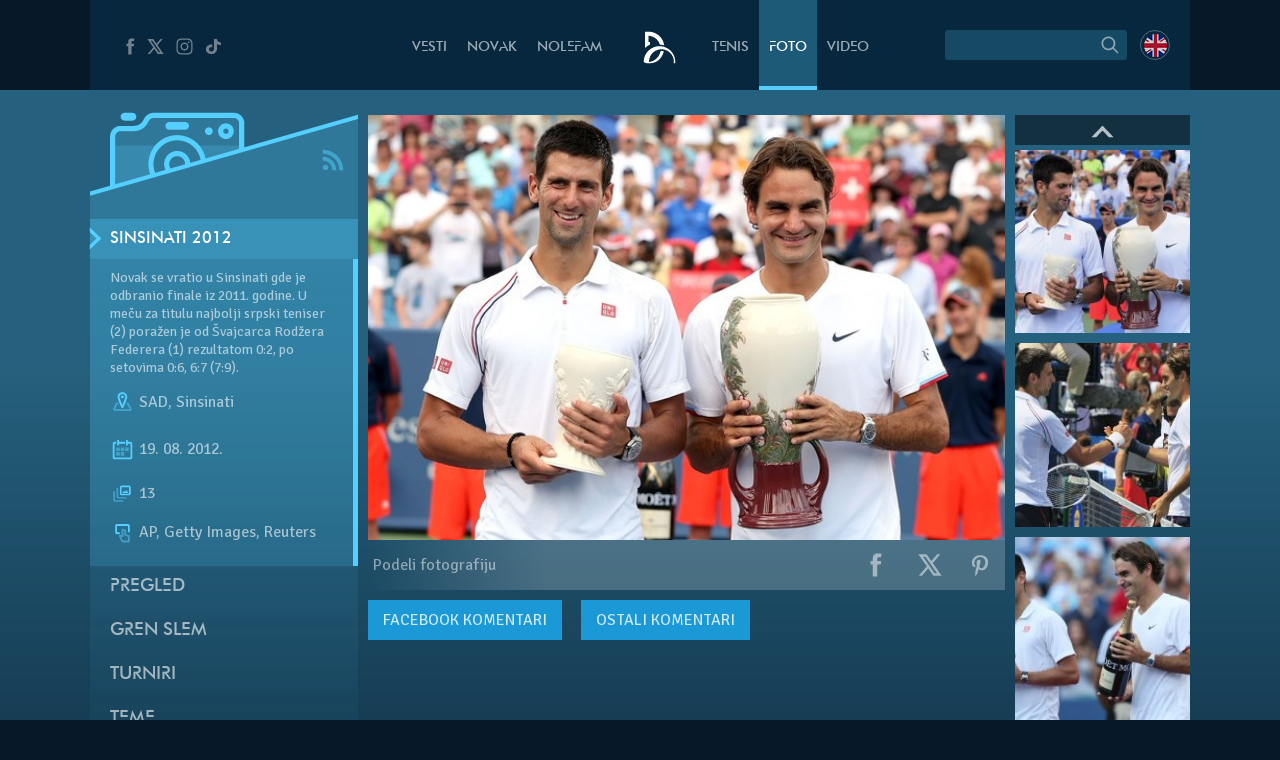

--- FILE ---
content_type: text/html; charset=UTF-8
request_url: https://novakdjokovic.com/album/sinsinati-2012/f/western-southern-open-day-9/
body_size: 19292
content:
<!DOCTYPE html>
<html lang="sr-RS">
<head>
	<meta charset="UTF-8" />
	<meta http-equiv="X-UA-Compatible" content="IE=edge">
	<meta name="viewport" content="width=device-width" />
	<link rel="profile" href="http://gmpg.org/xfn/11" />
	<link rel="pingback" href="https://novakdjokovic.com/xmlrpc.php" />
	<link rel="shortcut icon" type="image/x-icon" href="https://novakdjokovic.com/wp-content/themes/novak2/favicon.ico">

	<!-- Global site tag (gtag.js) - Google Analytics -->
	<script async src="https://www.googletagmanager.com/gtag/js?id=G-Y6GTG6WT3Z"></script>
	<script>
	  window.dataLayer = window.dataLayer || [];
	  function gtag(){dataLayer.push(arguments);}
	  gtag('js', new Date());

	  gtag('config', 'G-Y6GTG6WT3Z');
	</script>
	<style type="text/css">
		body{
			overflow-x: hidden;
		}
		img#key-visual{
			position: absolute;
			left: 50%;
			right: 0;
			margin-left: -960px;
			z-index: -1;
			top: 0;
			width: 1920px;
			display: block;
			max-width: none;
			pointer-events: none;
		}

		body{
			background-image: none !important;
		}

	</style>
	<title>Sinsinati 2012 &#8211; Novak Đoković</title>
<meta name='robots' content='max-image-preview:large' />
	<style>img:is([sizes="auto" i], [sizes^="auto," i]) { contain-intrinsic-size: 3000px 1500px }</style>
	<link rel="alternate" hreflang="en-us" href="https://novakdjokovic.com/en/album/cincinnati-2012/f/western-southern-open-day-9-3/" />
<link rel="alternate" hreflang="sr-rs" href="https://novakdjokovic.com/album/sinsinati-2012/f/western-southern-open-day-9/" />
<link rel="alternate" hreflang="x-default" href="https://novakdjokovic.com/album/sinsinati-2012/f/western-southern-open-day-9/" />
<meta property="fb:app_id" content="174187089365293" />
<meta property="og:site_name" content="Novak Đoković" />
<meta property="og:type" content="article" />
<meta property="og:title" content="Sinsinati 2012 | Novak Đoković"/>
<meta property="og:url" content="https://novakdjokovic.com/album/sinsinati-2012/f/western-southern-open-day-9/"/>
<meta property="og:image" content="https://novakdjokovic.com/wp-content/uploads/2012/08/nole_sinsinati2012_10-610x320.jpg"/>
<meta property="og:description" content="Novak se vratio u Sinsinati gde je odbranio finale iz 2011. godine. U meču za titulu najbolji srpski teniser (2) poražen je od &Scaron;vajcarca Rodžera Federera (1) rezultatom 0:2, po setovima 0:6, 6:7 (7:9)." />
<link rel="alternate" type="application/rss+xml" title="Novak Đoković &raquo; довод" href="https://novakdjokovic.com/feed/" />
<link rel="alternate" type="application/rss+xml" title="Novak Đoković &raquo; довод коментара" href="https://novakdjokovic.com/comments/feed/" />
<link rel="alternate" type="application/rss+xml" title="Novak Đoković &raquo; довод коментара на Sinsinati 2012" href="https://novakdjokovic.com/album/sinsinati-2012/f/western-southern-open-day-9/feed/" />
<link rel='stylesheet' id='wp-block-library-css' href='https://novakdjokovic.com/wp-includes/css/dist/block-library/style.min.css?ver=6.7.1' type='text/css' media='all' />
<style id='classic-theme-styles-inline-css' type='text/css'>
/*! This file is auto-generated */
.wp-block-button__link{color:#fff;background-color:#32373c;border-radius:9999px;box-shadow:none;text-decoration:none;padding:calc(.667em + 2px) calc(1.333em + 2px);font-size:1.125em}.wp-block-file__button{background:#32373c;color:#fff;text-decoration:none}
</style>
<style id='global-styles-inline-css' type='text/css'>
:root{--wp--preset--aspect-ratio--square: 1;--wp--preset--aspect-ratio--4-3: 4/3;--wp--preset--aspect-ratio--3-4: 3/4;--wp--preset--aspect-ratio--3-2: 3/2;--wp--preset--aspect-ratio--2-3: 2/3;--wp--preset--aspect-ratio--16-9: 16/9;--wp--preset--aspect-ratio--9-16: 9/16;--wp--preset--color--black: #000000;--wp--preset--color--cyan-bluish-gray: #abb8c3;--wp--preset--color--white: #ffffff;--wp--preset--color--pale-pink: #f78da7;--wp--preset--color--vivid-red: #cf2e2e;--wp--preset--color--luminous-vivid-orange: #ff6900;--wp--preset--color--luminous-vivid-amber: #fcb900;--wp--preset--color--light-green-cyan: #7bdcb5;--wp--preset--color--vivid-green-cyan: #00d084;--wp--preset--color--pale-cyan-blue: #8ed1fc;--wp--preset--color--vivid-cyan-blue: #0693e3;--wp--preset--color--vivid-purple: #9b51e0;--wp--preset--gradient--vivid-cyan-blue-to-vivid-purple: linear-gradient(135deg,rgba(6,147,227,1) 0%,rgb(155,81,224) 100%);--wp--preset--gradient--light-green-cyan-to-vivid-green-cyan: linear-gradient(135deg,rgb(122,220,180) 0%,rgb(0,208,130) 100%);--wp--preset--gradient--luminous-vivid-amber-to-luminous-vivid-orange: linear-gradient(135deg,rgba(252,185,0,1) 0%,rgba(255,105,0,1) 100%);--wp--preset--gradient--luminous-vivid-orange-to-vivid-red: linear-gradient(135deg,rgba(255,105,0,1) 0%,rgb(207,46,46) 100%);--wp--preset--gradient--very-light-gray-to-cyan-bluish-gray: linear-gradient(135deg,rgb(238,238,238) 0%,rgb(169,184,195) 100%);--wp--preset--gradient--cool-to-warm-spectrum: linear-gradient(135deg,rgb(74,234,220) 0%,rgb(151,120,209) 20%,rgb(207,42,186) 40%,rgb(238,44,130) 60%,rgb(251,105,98) 80%,rgb(254,248,76) 100%);--wp--preset--gradient--blush-light-purple: linear-gradient(135deg,rgb(255,206,236) 0%,rgb(152,150,240) 100%);--wp--preset--gradient--blush-bordeaux: linear-gradient(135deg,rgb(254,205,165) 0%,rgb(254,45,45) 50%,rgb(107,0,62) 100%);--wp--preset--gradient--luminous-dusk: linear-gradient(135deg,rgb(255,203,112) 0%,rgb(199,81,192) 50%,rgb(65,88,208) 100%);--wp--preset--gradient--pale-ocean: linear-gradient(135deg,rgb(255,245,203) 0%,rgb(182,227,212) 50%,rgb(51,167,181) 100%);--wp--preset--gradient--electric-grass: linear-gradient(135deg,rgb(202,248,128) 0%,rgb(113,206,126) 100%);--wp--preset--gradient--midnight: linear-gradient(135deg,rgb(2,3,129) 0%,rgb(40,116,252) 100%);--wp--preset--font-size--small: 13px;--wp--preset--font-size--medium: 20px;--wp--preset--font-size--large: 36px;--wp--preset--font-size--x-large: 42px;--wp--preset--spacing--20: 0.44rem;--wp--preset--spacing--30: 0.67rem;--wp--preset--spacing--40: 1rem;--wp--preset--spacing--50: 1.5rem;--wp--preset--spacing--60: 2.25rem;--wp--preset--spacing--70: 3.38rem;--wp--preset--spacing--80: 5.06rem;--wp--preset--shadow--natural: 6px 6px 9px rgba(0, 0, 0, 0.2);--wp--preset--shadow--deep: 12px 12px 50px rgba(0, 0, 0, 0.4);--wp--preset--shadow--sharp: 6px 6px 0px rgba(0, 0, 0, 0.2);--wp--preset--shadow--outlined: 6px 6px 0px -3px rgba(255, 255, 255, 1), 6px 6px rgba(0, 0, 0, 1);--wp--preset--shadow--crisp: 6px 6px 0px rgba(0, 0, 0, 1);}:where(.is-layout-flex){gap: 0.5em;}:where(.is-layout-grid){gap: 0.5em;}body .is-layout-flex{display: flex;}.is-layout-flex{flex-wrap: wrap;align-items: center;}.is-layout-flex > :is(*, div){margin: 0;}body .is-layout-grid{display: grid;}.is-layout-grid > :is(*, div){margin: 0;}:where(.wp-block-columns.is-layout-flex){gap: 2em;}:where(.wp-block-columns.is-layout-grid){gap: 2em;}:where(.wp-block-post-template.is-layout-flex){gap: 1.25em;}:where(.wp-block-post-template.is-layout-grid){gap: 1.25em;}.has-black-color{color: var(--wp--preset--color--black) !important;}.has-cyan-bluish-gray-color{color: var(--wp--preset--color--cyan-bluish-gray) !important;}.has-white-color{color: var(--wp--preset--color--white) !important;}.has-pale-pink-color{color: var(--wp--preset--color--pale-pink) !important;}.has-vivid-red-color{color: var(--wp--preset--color--vivid-red) !important;}.has-luminous-vivid-orange-color{color: var(--wp--preset--color--luminous-vivid-orange) !important;}.has-luminous-vivid-amber-color{color: var(--wp--preset--color--luminous-vivid-amber) !important;}.has-light-green-cyan-color{color: var(--wp--preset--color--light-green-cyan) !important;}.has-vivid-green-cyan-color{color: var(--wp--preset--color--vivid-green-cyan) !important;}.has-pale-cyan-blue-color{color: var(--wp--preset--color--pale-cyan-blue) !important;}.has-vivid-cyan-blue-color{color: var(--wp--preset--color--vivid-cyan-blue) !important;}.has-vivid-purple-color{color: var(--wp--preset--color--vivid-purple) !important;}.has-black-background-color{background-color: var(--wp--preset--color--black) !important;}.has-cyan-bluish-gray-background-color{background-color: var(--wp--preset--color--cyan-bluish-gray) !important;}.has-white-background-color{background-color: var(--wp--preset--color--white) !important;}.has-pale-pink-background-color{background-color: var(--wp--preset--color--pale-pink) !important;}.has-vivid-red-background-color{background-color: var(--wp--preset--color--vivid-red) !important;}.has-luminous-vivid-orange-background-color{background-color: var(--wp--preset--color--luminous-vivid-orange) !important;}.has-luminous-vivid-amber-background-color{background-color: var(--wp--preset--color--luminous-vivid-amber) !important;}.has-light-green-cyan-background-color{background-color: var(--wp--preset--color--light-green-cyan) !important;}.has-vivid-green-cyan-background-color{background-color: var(--wp--preset--color--vivid-green-cyan) !important;}.has-pale-cyan-blue-background-color{background-color: var(--wp--preset--color--pale-cyan-blue) !important;}.has-vivid-cyan-blue-background-color{background-color: var(--wp--preset--color--vivid-cyan-blue) !important;}.has-vivid-purple-background-color{background-color: var(--wp--preset--color--vivid-purple) !important;}.has-black-border-color{border-color: var(--wp--preset--color--black) !important;}.has-cyan-bluish-gray-border-color{border-color: var(--wp--preset--color--cyan-bluish-gray) !important;}.has-white-border-color{border-color: var(--wp--preset--color--white) !important;}.has-pale-pink-border-color{border-color: var(--wp--preset--color--pale-pink) !important;}.has-vivid-red-border-color{border-color: var(--wp--preset--color--vivid-red) !important;}.has-luminous-vivid-orange-border-color{border-color: var(--wp--preset--color--luminous-vivid-orange) !important;}.has-luminous-vivid-amber-border-color{border-color: var(--wp--preset--color--luminous-vivid-amber) !important;}.has-light-green-cyan-border-color{border-color: var(--wp--preset--color--light-green-cyan) !important;}.has-vivid-green-cyan-border-color{border-color: var(--wp--preset--color--vivid-green-cyan) !important;}.has-pale-cyan-blue-border-color{border-color: var(--wp--preset--color--pale-cyan-blue) !important;}.has-vivid-cyan-blue-border-color{border-color: var(--wp--preset--color--vivid-cyan-blue) !important;}.has-vivid-purple-border-color{border-color: var(--wp--preset--color--vivid-purple) !important;}.has-vivid-cyan-blue-to-vivid-purple-gradient-background{background: var(--wp--preset--gradient--vivid-cyan-blue-to-vivid-purple) !important;}.has-light-green-cyan-to-vivid-green-cyan-gradient-background{background: var(--wp--preset--gradient--light-green-cyan-to-vivid-green-cyan) !important;}.has-luminous-vivid-amber-to-luminous-vivid-orange-gradient-background{background: var(--wp--preset--gradient--luminous-vivid-amber-to-luminous-vivid-orange) !important;}.has-luminous-vivid-orange-to-vivid-red-gradient-background{background: var(--wp--preset--gradient--luminous-vivid-orange-to-vivid-red) !important;}.has-very-light-gray-to-cyan-bluish-gray-gradient-background{background: var(--wp--preset--gradient--very-light-gray-to-cyan-bluish-gray) !important;}.has-cool-to-warm-spectrum-gradient-background{background: var(--wp--preset--gradient--cool-to-warm-spectrum) !important;}.has-blush-light-purple-gradient-background{background: var(--wp--preset--gradient--blush-light-purple) !important;}.has-blush-bordeaux-gradient-background{background: var(--wp--preset--gradient--blush-bordeaux) !important;}.has-luminous-dusk-gradient-background{background: var(--wp--preset--gradient--luminous-dusk) !important;}.has-pale-ocean-gradient-background{background: var(--wp--preset--gradient--pale-ocean) !important;}.has-electric-grass-gradient-background{background: var(--wp--preset--gradient--electric-grass) !important;}.has-midnight-gradient-background{background: var(--wp--preset--gradient--midnight) !important;}.has-small-font-size{font-size: var(--wp--preset--font-size--small) !important;}.has-medium-font-size{font-size: var(--wp--preset--font-size--medium) !important;}.has-large-font-size{font-size: var(--wp--preset--font-size--large) !important;}.has-x-large-font-size{font-size: var(--wp--preset--font-size--x-large) !important;}
:where(.wp-block-post-template.is-layout-flex){gap: 1.25em;}:where(.wp-block-post-template.is-layout-grid){gap: 1.25em;}
:where(.wp-block-columns.is-layout-flex){gap: 2em;}:where(.wp-block-columns.is-layout-grid){gap: 2em;}
:root :where(.wp-block-pullquote){font-size: 1.5em;line-height: 1.6;}
</style>
<link rel='stylesheet' id='wpml-blocks-css' href='https://novakdjokovic.com/wp-content/plugins/sitepress-multilingual-cms/dist/css/blocks/styles.css?ver=4.6.15' type='text/css' media='all' />
<link rel='stylesheet' id='wpml-legacy-dropdown-0-css' href='https://novakdjokovic.com/wp-content/plugins/sitepress-multilingual-cms/templates/language-switchers/legacy-dropdown/style.min.css?ver=1' type='text/css' media='all' />
<style id='wpml-legacy-dropdown-0-inline-css' type='text/css'>
.wpml-ls-sidebars-sidebar-1, .wpml-ls-sidebars-sidebar-1 .wpml-ls-sub-menu, .wpml-ls-sidebars-sidebar-1 a {border-color:#cdcdcd;}.wpml-ls-sidebars-sidebar-1 a, .wpml-ls-sidebars-sidebar-1 .wpml-ls-sub-menu a, .wpml-ls-sidebars-sidebar-1 .wpml-ls-sub-menu a:link, .wpml-ls-sidebars-sidebar-1 li:not(.wpml-ls-current-language) .wpml-ls-link, .wpml-ls-sidebars-sidebar-1 li:not(.wpml-ls-current-language) .wpml-ls-link:link {color:#444444;background-color:#ffffff;}.wpml-ls-sidebars-sidebar-1 a, .wpml-ls-sidebars-sidebar-1 .wpml-ls-sub-menu a:hover,.wpml-ls-sidebars-sidebar-1 .wpml-ls-sub-menu a:focus, .wpml-ls-sidebars-sidebar-1 .wpml-ls-sub-menu a:link:hover, .wpml-ls-sidebars-sidebar-1 .wpml-ls-sub-menu a:link:focus {color:#000000;background-color:#eeeeee;}.wpml-ls-sidebars-sidebar-1 .wpml-ls-current-language > a {color:#444444;background-color:#ffffff;}.wpml-ls-sidebars-sidebar-1 .wpml-ls-current-language:hover>a, .wpml-ls-sidebars-sidebar-1 .wpml-ls-current-language>a:focus {color:#000000;background-color:#eeeeee;}
.wpml-ls-statics-shortcode_actions, .wpml-ls-statics-shortcode_actions .wpml-ls-sub-menu, .wpml-ls-statics-shortcode_actions a {border-color:#cdcdcd;}.wpml-ls-statics-shortcode_actions a, .wpml-ls-statics-shortcode_actions .wpml-ls-sub-menu a, .wpml-ls-statics-shortcode_actions .wpml-ls-sub-menu a:link, .wpml-ls-statics-shortcode_actions li:not(.wpml-ls-current-language) .wpml-ls-link, .wpml-ls-statics-shortcode_actions li:not(.wpml-ls-current-language) .wpml-ls-link:link {color:#444444;background-color:#ffffff;}.wpml-ls-statics-shortcode_actions a, .wpml-ls-statics-shortcode_actions .wpml-ls-sub-menu a:hover,.wpml-ls-statics-shortcode_actions .wpml-ls-sub-menu a:focus, .wpml-ls-statics-shortcode_actions .wpml-ls-sub-menu a:link:hover, .wpml-ls-statics-shortcode_actions .wpml-ls-sub-menu a:link:focus {color:#000000;background-color:#eeeeee;}.wpml-ls-statics-shortcode_actions .wpml-ls-current-language > a {color:#444444;background-color:#ffffff;}.wpml-ls-statics-shortcode_actions .wpml-ls-current-language:hover>a, .wpml-ls-statics-shortcode_actions .wpml-ls-current-language>a:focus {color:#000000;background-color:#eeeeee;}
</style>
<link rel='stylesheet' id='novak-main-css' href='https://novakdjokovic.com/wp-content/themes/novak2/assets/css/main.css?ver=1.0' type='text/css' media='all' />
<link rel='stylesheet' id='owl.carousel.css-css' href='https://novakdjokovic.com/wp-content/themes/novak2/assets/js/libs/owl-carousel/assets/owl.carousel.css?ver=2.0.0' type='text/css' media='all' />
<link rel='stylesheet' id='swiper-css' href='https://novakdjokovic.com/wp-content/themes/novak2/assets/js/libs/swiper/css/swiper.min.css?ver=3.4.1' type='text/css' media='all' />
<script type="text/javascript" src="https://novakdjokovic.com/wp-content/plugins/sitepress-multilingual-cms/templates/language-switchers/legacy-dropdown/script.min.js" id="wpml-legacy-dropdown-0-js"></script>
<script type="text/javascript" src="https://novakdjokovic.com/wp-includes/js/jquery/jquery.min.js" id="jquery-core-js"></script>
<script type="text/javascript" src="https://novakdjokovic.com/wp-includes/js/jquery/jquery-migrate.min.js" id="jquery-migrate-js"></script>
<script type="text/javascript" id="main-js-extra">
/* <![CDATA[ */
var Novak = {"ajaxurl":"https:\/\/novakdjokovic.com\/wp-admin\/admin-ajax.php"};
/* ]]> */
</script>
<script type="text/javascript" src="https://novakdjokovic.com/wp-content/themes/novak2/assets/js/main.js" id="main-js"></script>
<script type="text/javascript" src="https://novakdjokovic.com/wp-includes/js/jquery/ui/core.min.js" id="jquery-ui-core-js"></script>
<script type="text/javascript" src="https://novakdjokovic.com/wp-content/themes/novak2/assets/js/libs/nice-select/js/jquery.nice-select.min.js" id="jquery.nice-select-js"></script>
<script type="text/javascript" src="https://novakdjokovic.com/wp-content/themes/novak2/assets/js/libs/owl-carousel/owl.carousel.min.js" id="owl.carousel-js"></script>
<script type="text/javascript" src="https://novakdjokovic.com/wp-content/themes/novak2/assets/js/libs/swiper/js/swiper.jquery.min.js" id="swiper-js"></script>
<script type="text/javascript" src="https://novakdjokovic.com/wp-content/themes/novak2/assets/js/changephotos-swiper.js" id="changephotos-swiper-js"></script>
<link rel="https://api.w.org/" href="https://novakdjokovic.com/wp-json/" /><link rel="alternate" title="JSON" type="application/json" href="https://novakdjokovic.com/wp-json/wp/v2/media/33863" /><link rel="EditURI" type="application/rsd+xml" title="RSD" href="https://novakdjokovic.com/xmlrpc.php?rsd" />

<link rel='shortlink' href='https://novakdjokovic.com/?p=33863' />
<style type="text/css">.recentcomments a{display:inline !important;padding:0 !important;margin:0 !important;}</style></head>
<body class="attachment attachment-template-default single single-attachment postid-33863 attachmentid-33863 attachment-jpeg photo-page lang-sr">

<!--[if lt IE 11]><p class=chromeframe>Your browser is <em>ancient!</em> <a href="http://browsehappy.com/">Upgrade to a different browser</a> or <a href="https://www.google.com/chrome/browser/">install Google Chrome Frame</a> to experience this site.</p><![endif]-->


<div id="fb-root"></div>
<script>(function(d, s, id) {
		var js, fjs = d.getElementsByTagName(s)[0];
		if (d.getElementById(id)) return;
		js = d.createElement(s); js.id = id;
		js.src = "//connect.facebook.net/en_US/all.js#xfbml=1&appId=174187089365293";
		fjs.parentNode.insertBefore(js, fjs);
	}(document, 'script', 'facebook-jssdk'));</script>

<div id="mega-wrapper">

	<div id="wrapper">


		<header id="header">

			<div id="header__inner" class="container">

				<div id="header__inner--left">

					<div id="header-social">
						<a href="https://www.facebook.com/djokovicofficial" target="_blank" rel="nofollow">
							<i class="n-icon n-icon-facebook">
	<svg xmlns="http://www.w3.org/2000/svg" xml:space="preserve" version="1.1" style="shape-rendering:geometricPrecision; text-rendering:geometricPrecision; image-rendering:optimizeQuality; fill-rule:evenodd; clip-rule:evenodd"
viewBox="0 0 500 500"
 xmlns:xlink="http://www.w3.org/1999/xlink">
 <g id="Layer_x0020_1">
  <path class="fil0" d="M157 185l40 0 0 -38c0,-17 1,-44 13,-60 13,-17 31,-29 61,-29 50,0 72,7 72,7l-10 59c0,0 -17,-5 -32,-5 -16,0 -30,6 -30,21l0 45 64 0 -5 57 -59 0 0 200 -74 0 0 -200 -40 0 0 -57z"/>
 </g>
</svg></i>						</a>
						<a href="https://x.com/DjokerNole" target="_blank" rel="nofollow">
							<i class="n-icon n-icon-twitter">
	<svg xmlns="http://www.w3.org/2000/svg" xml:space="preserve" width="50px" height="50px" version="1.1" style="shape-rendering:geometricPrecision; text-rendering:geometricPrecision; image-rendering:optimizeQuality; fill-rule:evenodd; clip-rule:evenodd"
viewBox="0 0 50 50"
 xmlns:xlink="http://www.w3.org/1999/xlink">
 <g id="Layer_x0020_1">
  <metadata id="CorelCorpID_0Corel-Layer"/>
  <path class="fil0" d="M5.79 7.27l13.98 19.98 -13.25 15.48 5.2 0 10.37 -12.16 8.51 12.16 13.61 0 -14.62 -20.93 12.4 -14.53 -5.13 0 -9.59 11.2 -7.83 -11.2 -13.65 0zm7.56 3.94l4.04 0 19.26 27.58 -4 0 -19.3 -27.58z"/>
 </g>
</svg>
</i>
						</a>
						<a href="https://www.instagram.com/djokernole/" target="_blank" rel="nofollow">
							<i class="n-icon n-icon-instagram">
	<svg xmlns="http://www.w3.org/2000/svg" xml:space="preserve" version="1.1" style="shape-rendering:geometricPrecision; text-rendering:geometricPrecision; image-rendering:optimizeQuality; fill-rule:evenodd; clip-rule:evenodd"
viewBox="0 0 500 500"
 xmlns:xlink="http://www.w3.org/1999/xlink">
 <g id="Layer_x0020_1">
  <metadata id="CorelCorpID_0Corel-Layer"/>
  <path class="fil0" d="M337 439l-174 0c-56,0 -102,-46 -102,-102l0 -174c0,-56 46,-102 102,-102l174 0c56,0 102,46 102,102l0 174c0,56 -46,102 -102,102zm35 -290c0,-12 -9,-21 -21,-21 -12,0 -22,9 -22,21 0,12 10,22 22,22 12,0 21,-10 21,-22zm-122 196c-52,0 -95,-43 -95,-95 0,-52 43,-95 95,-95 52,0 95,43 95,95 0,52 -43,95 -95,95zm0 -158c-35,0 -63,28 -63,63 0,35 28,63 63,63 35,0 63,-28 63,-63 0,-35 -28,-63 -63,-63zm-87 -95c-39,0 -71,32 -71,71l0 174c0,39 32,71 71,71l174 0c39,0 71,-32 71,-71l0 -174c0,-39 -32,-71 -71,-71l-174 0z"/>
 </g>
</svg>
</i>						</a>
						<a href="https://www.tiktok.com/@djokernole" target="_blank" rel="nofollow">
							<i class="n-icon n-icon-tiktok">
	<svg xmlns="http://www.w3.org/2000/svg" xml:space="preserve" version="1.1" style="shape-rendering:geometricPrecision; text-rendering:geometricPrecision; image-rendering:optimizeQuality; fill-rule:evenodd; clip-rule:evenodd"
viewBox="0 0 500 500"
 xmlns:xlink="http://www.w3.org/1999/xlink">
 <g id="Layer_x0020_1">
  <metadata id="CorelCorpID_0Corel-Layer"/>
  <path class="fil0" d="M377.11 141.41c-22.39,-12.73 -38.55,-33.1 -43.6,-56.85 -1.09,-5.13 -1.68,-10.41 -1.68,-15.81l-71.47 0 -0.11 249.76c-1.21,27.97 -27.6,50.42 -59.96,50.42 -10.06,0 -19.53,-2.19 -27.87,-6.02 -19.12,-8.77 -32.21,-26.25 -32.21,-46.37 0,-28.89 26.95,-52.39 60.08,-52.39 6.18,0 12.11,0.89 17.72,2.43l0 -48.87 0 -14.76c-5.8,-0.69 -11.7,-1.12 -17.72,-1.12 -72.54,0 -131.54,51.46 -131.54,114.71 0,38.81 22.23,73.16 56.15,93.93 21.37,13.07 47.36,20.78 75.39,20.78 72.53,0 131.54,-51.45 131.54,-114.71l0 -126.65c28.03,17.54 62.37,27.88 99.42,27.88l0 -48.43 0 -13.89c-19.96,0 -38.55,-5.17 -54.14,-14.04z"/>
 </g>
</svg>
</i>
						</a>
					</div> <!-- #header-social -->

				</div> <!-- #header__inner--left -->

				<div id="header__inner--right">

					<div id="header-search">
								<form method="get" id="searchForm" action="https://novakdjokovic.com/">
		<fieldset>
		<div class="input">
			<input type="text" class="field" name="s" id="s" value="" />
		</div>

		<label id="submitLabel">
			<i class="n-icon n-icon-search">
	<svg xmlns="http://www.w3.org/2000/svg" xml:space="preserve" version="1.1" style="shape-rendering:geometricPrecision; text-rendering:geometricPrecision; image-rendering:optimizeQuality; fill-rule:evenodd; clip-rule:evenodd"
viewBox="0 0 200 200"
 xmlns:xlink="http://www.w3.org/1999/xlink">
 <g id="Layer_x0020_1">
  <metadata id="CorelCorpID_0Corel-Layer"/>
  <path class="fil0" d="M65 114c-7,-7 -10,-15 -10,-25 0,-9 3,-18 10,-24 7,-7 15,-10 24,-10 10,0 18,3 25,10 6,6 10,15 10,24 0,10 -4,18 -10,25 -7,6 -15,10 -25,10 -9,0 -17,-4 -24,-10zm92 35l-31 -31c6,-8 10,-18 10,-29 0,-12 -5,-24 -14,-32 -9,-9 -20,-14 -33,-14 -12,0 -23,5 -32,14 -9,8 -14,20 -14,32 0,13 5,24 14,33 9,9 20,13 32,13 11,0 21,-3 29,-9l31 31 8 -8z"/>
 </g>
</svg>
</i>			<input type="submit" class="submit" name="submit" id="searchSubmit" value="Search" />
		</label>
		</fieldset>
	</form>					</div>

					<div id="header-lang">
						<a href="https://novakdjokovic.com/en/album/cincinnati-2012/"
					onclick="document.cookie='preferred_language=en;path=/;domain=novakdjokovic.com;max-age=31536000;secure;samesite=strict'"
					id="lang-lnk" class="lang-en"><span class="icl_lang_sel_current icl_lang_sel_native">English</span></a>					</div> <!-- header-lang -->


				</div> <!-- #header__inner--right -->


				<div id="header__inner--center">

					<ul id="header-menu" class="menu">
						<li class="menu-item-news">
							<a href="https://novakdjokovic.com/n/vesti/">
								Vesti							</a>
						</li>
						<li class="menu-item-novak">
							<a href="https://novakdjokovic.com/novak/">
								Novak							</a>
						</li>
						<li class="menu-item-nolefam">
							<a href="https://novakdjokovic.com/nolefam/">
								NoleFam							</a>
						</li>

						<li class="menu-logo">
							<a href="https://novakdjokovic.com/">
								
<svg xmlns="http://www.w3.org/2000/svg" xml:space="preserve" width="35px" height="35px" version="1.1" style="shape-rendering:geometricPrecision; text-rendering:geometricPrecision; image-rendering:optimizeQuality; fill-rule:evenodd; clip-rule:evenodd"
viewBox="0 0 350 350"
 xmlns:xlink="http://www.w3.org/1999/xlink">
 <g id="Layer_x0020_1">
  <metadata id="CorelCorpID_0Corel-Layer"/>
  <path class="fil0" d="M211 166c-84,-20 -167,31 -189,114l0 0 0 0c0,1 0,2 -1,4 -1,4 -2,9 -2,13 -3,20 -3,25 11,30 7,3 17,6 36,6 19,0 57,-2 87,-22 33,-21 57,-62 66,-98 -10,-3 -22,-3 -34,-1 -10,57 -57,101 -114,108 -1,-3 -1,-10 1,-24 0,-2 1,-5 1,-7 16,-67 83,-109 150,-93 62,15 103,74 95,136l14 0c7,-77 -44,-148 -121,-166zm-145 -46l14 0 0 26c-18,8 -35,19 -48,34l-2 0c0,-54 0,-108 0,-162 25,0 48,-3 72,3 63,15 112,68 120,133 -14,-5 -28,-7 -42,-7 -4,-12 -10,-24 -17,-34 -19,-28 -49,-48 -84,-54 -4,-1 -9,-2 -13,-2l0 63z"/>
 </g>
</svg>
							</a>
						</li>

						<li class="menu-item-tour">
							<a href="https://novakdjokovic.com/tenis/">
								Tenis							</a>
						</li>
						<li class="menu-item-photo">
							<a href="https://novakdjokovic.com/foto/">
								Foto															</a>
						</li>
						<li class="menu-item-video">
							<a href="https://novakdjokovic.com/video-pregled/">
								Video							</a>
						</li>
					</ul>

				</div>

			</div> <!-- #header__inner -->

		</header>

		<main id="main">



<div class="container">

	<div class="grid-row">

		<div class="grid-col-3">

			<div id="photo-sidebar" class="sidebar">

				<div class="sidebar-top">
	
	<svg xmlns="http://www.w3.org/2000/svg" xml:space="preserve" width="270px" height="120px" version="1.1" style="shape-rendering:geometricPrecision; text-rendering:geometricPrecision; image-rendering:optimizeQuality; fill-rule:evenodd; clip-rule:evenodd"
viewBox="0 0 2700 1200"
 xmlns:xlink="http://www.w3.org/1999/xlink">
 <defs>
  <style type="text/css">
   <![CDATA[
    .sidebar-fil3 {fill:#54CFFF}
    .sidebar-fil2 {fill:#54CFFF;fill-rule:nonzero}
    .sidebar-fil0 {fill:#54CFFF;fill-opacity:0.200000}
    .sidebar-fil1 {fill:#54CFFF;fill-rule:nonzero;fill-opacity:0.200000}
   ]]>
  </style>
 </defs>
 <g id="Layer_x0020_1">
  <metadata id="CorelCorpID_0Corel-Layer"/>
  <g id="_2203235178608">
   <polygon class="sidebar-fil0" points="-1,945 2701,170 2701,1200 -1,1200 "/>
   <path class="sidebar-fil1" d="M878 567c-43,0 -79,35 -79,79 0,25 11,47 29,62l126 -37c3,-8 4,-16 4,-25 0,-44 -36,-79 -80,-79zm0 -160l0 0c-131,0 -238,107 -238,239 0,39 9,76 25,108l106 -30c-16,-22 -25,-49 -25,-78 0,-73 59,-133 132,-133 74,0 133,60 133,133 0,3 0,6 0,9l105 -30c-10,-122 -113,-218 -238,-218zm571 -225l0 0 -809 0c-37,0 -50,35 -50,35 -33,66 -83,97 -147,97l-135 0c-29,0 -53,24 -53,53l0 505 359 -103c-18,-37 -27,-79 -27,-123 0,-161 130,-292 291,-292 149,0 272,112 290,256l334 -96 0 -279c0,-30 -24,-53 -53,-53zm-650 39l0 0 159 0c22,0 40,18 40,40 0,22 -18,40 -40,40l-159 0c-22,0 -40,-18 -40,-40 0,-22 18,-40 40,-40zm398 133l0 0c-22,0 -40,-18 -40,-40 0,-22 18,-39 40,-39 22,0 40,17 40,39 0,22 -18,40 -40,40zm173 40l0 0c-44,0 -80,-36 -80,-80 0,-44 36,-79 80,-79 44,0 79,35 79,79 0,44 -35,80 -79,80zm0 -106l0 0c-15,0 -27,12 -27,26 0,15 12,27 27,27 14,0 26,-12 26,-27 0,-14 -12,-26 -26,-26z"/>
   <path class="sidebar-fil1" d="M255 460l0 412 359 -103c-18,-37 -27,-79 -27,-123 0,-70 25,-135 66,-186l-398 0zm849 0l0 0c34,42 57,93 64,150l334 -96 0 -54 -398 0z"/>
   <path class="sidebar-fil2" d="M799 301l159 0c22,0 40,-18 40,-40 0,-22 -18,-40 -40,-40l-159 0c-22,0 -40,18 -40,40 0,22 18,40 40,40zm-372 -93l-79 0c-22,0 -40,-18 -40,-40 0,-22 18,-39 40,-39l79 0c22,0 40,17 40,39 0,22 -18,40 -40,40zm451 305l0 0c-73,0 -132,60 -132,133 0,29 9,56 25,78l57 -16c-18,-15 -29,-37 -29,-62 0,-44 36,-79 79,-79 44,0 80,35 80,79 0,9 -1,17 -4,25l57 -16c0,-3 0,-6 0,-9 0,-73 -59,-133 -133,-133zm0 -159l0 0c-161,0 -291,131 -291,292 0,44 9,86 27,123l51 -15c-16,-32 -25,-69 -25,-108 0,-132 107,-239 238,-239 125,0 228,96 238,218l52 -15c-18,-144 -141,-256 -290,-256zm571 -225l0 0 -809 0c-42,0 -82,28 -99,67 -16,38 -54,65 -98,65l-3 0 -13 0 -79 0 -40 0c-59,0 -106,48 -106,106l0 520 53 -15 0 -505c0,-29 24,-53 53,-53l135 0c64,0 114,-31 147,-97 0,0 13,-35 50,-35l809 0c29,0 53,23 53,53l0 279 53 -15 0 -264c0,-59 -47,-106 -106,-106zm-79 106l0 0c-44,0 -80,35 -80,79 0,44 36,80 80,80 44,0 79,-36 79,-80 0,-44 -35,-79 -79,-79zm0 106l0 0c-15,0 -27,-12 -27,-27 0,-14 12,-26 27,-26 14,0 26,12 26,26 0,15 -12,27 -26,27zm-173 -66l0 0c-22,0 -40,17 -40,39 0,22 18,40 40,40 22,0 40,-18 40,-40 0,-22 -18,-39 -40,-39z"/>
   <polygon class="sidebar-fil3" points="-1,924 2701,149 2701,191 -1,966 "/>
  </g>
 </g>
</svg>


		<a href="https://novakdjokovic.com/feed/?post_type=album" class="sidebar-rss" target="_blank">
		<i class="n-icon n-icon-rss">
	<svg xmlns="http://www.w3.org/2000/svg" xml:space="preserve" version="1.1" style="shape-rendering:geometricPrecision; text-rendering:geometricPrecision; image-rendering:optimizeQuality; fill-rule:evenodd; clip-rule:evenodd"
viewBox="0 0 350 350"
 xmlns:xlink="http://www.w3.org/1999/xlink">
 <g id="Layer_x0020_1">
  <metadata id="CorelCorpID_0Corel-Layer"/>
  <path class="fil0" d="M248 294l46 0c0,-131 -107,-238 -238,-238l0 46c106,0 192,86 192,192zm-160 0c17,0 32,-14 32,-32 0,-17 -15,-31 -32,-31 -18,0 -32,14 -32,31 0,18 14,32 32,32zm79 0l0 0 46 0c0,-87 -70,-157 -157,-157l0 45c30,0 58,12 79,33 21,21 32,49 32,79z"/>
 </g>
</svg>
</i>	</a>
</div>


<div class="sidebar__inner">

<ul id="menu-foto-sr" class="photo-submenu menu"><li id="menu-item-16363" class="subnav-overview menu-item menu-item-type-post_type menu-item-object-page menu-item-16363"><span><a href="https://novakdjokovic.com/foto/">Pregled</a></span></li>
<li id="menu-item-16366" class="subnav-grandslams menu-item menu-item-type-taxonomy menu-item-object-album_tournament_type menu-item-16366"><span><a href="https://novakdjokovic.com/tt/gren-slem/">Gren slem</a></span></li>
<li id="menu-item-16365" class="subnav-tournaments menu-item menu-item-type-taxonomy menu-item-object-album_tournament_type menu-item-16365"><span><a href="https://novakdjokovic.com/tt/turniri/">Turniri</a></span></li>
<li id="menu-item-16368" class="subnav-topics menu-item menu-item-type-post_type menu-item-object-page menu-item-16368"><span><a href="https://novakdjokovic.com/teme/">Teme</a></span></li>
<li id="menu-item-16367" class="subnav-locations menu-item menu-item-type-post_type menu-item-object-page menu-item-16367"><span><a href="https://novakdjokovic.com/lokacije/">Lokacije</a></span></li>
<li id="menu-item-20758" class="subnav-dates menu-item menu-item-type-post_type menu-item-object-page menu-item-20758"><span><a href="https://novakdjokovic.com/foto/datumi/">Datumi</a></span></li>
<li id="menu-item-21210" class="subnav-hires menu-item menu-item-type-post_type menu-item-object-page menu-item-21210"><span><a href="https://novakdjokovic.com/foto/hi-res/">Hi-Res</a></span></li>
</ul>
</div> <!-- .sidebar__inner -->

				<div id="photo-sidebar__image-info" style="display: none;">
					<div class="album-title  label">
						<i class="n-icon n-icon-chevron-right">
	<svg xmlns="http://www.w3.org/2000/svg" xml:space="preserve" version="1.1" style="shape-rendering:geometricPrecision; text-rendering:geometricPrecision; image-rendering:optimizeQuality; fill-rule:evenodd; clip-rule:evenodd"
viewBox="0 0 500 500"
 xmlns:xlink="http://www.w3.org/1999/xlink">
 <g id="Layer_x0020_1">
  <metadata id="CorelCorpID_0Corel-Layer"/>
  <polygon class="fil0" points="367,250 133,25 133,120 268,250 133,380 133,475 "/>
 </g>
</svg>
</i>						<a href="https://novakdjokovic.com/album/sinsinati-2012/" title="Sinsinati 2012">
							Sinsinati 2012						</a>
					</div>

					<div class="photo-description  photoview-text">

						<p>Novak se vratio u Sinsinati gde je odbranio finale iz 2011. godine. U meču za titulu najbolji srpski teniser (2) poražen je od Švajcarca Rodžera Federera (1) rezultatom 0:2, po setovima 0:6, 6:7 (7:9).</p>
					</div>

					<ul class="image-meta-list">
						
													<li class="image-location">
								<i class="n-icon n-icon-location">
	<svg version="1.1" id="Layer_1" xmlns="http://www.w3.org/2000/svg" xmlns:xlink="http://www.w3.org/1999/xlink" x="0px" y="0px"
	 width="597.704px" height="773.5px" viewBox="0 0 597.704 773.5" enable-background="new 0 0 597.704 773.5" xml:space="preserve">
<g id="Layer_x0020_1_1_">
	<g id="_737051984">
		<path d="M295.982,513.257c-8.09,0-16.182-4.045-20.228-12.136c-16.181-34.383-95.063-208.331-95.063-262.942
			c0-62.702,52.588-113.268,115.291-113.268c62.702,0,115.29,50.566,115.29,113.268c0,54.611-78.883,228.56-95.062,262.942
			C312.163,509.212,304.073,513.257,295.982,513.257z M330.368,238.178c0,20.228-16.184,34.385-34.386,34.385
			c-18.203,0-34.385-14.158-34.385-34.385c0-18.204,16.182-34.385,34.385-34.385C314.184,203.793,330.368,219.974,330.368,238.178z
			 M295.982,169.409c-38.431,0-68.77,32.363-68.77,68.77c0,28.317,36.408,121.36,68.77,196.197
			c32.362-74.838,68.771-167.88,68.771-196.197C364.752,201.771,334.413,169.409,295.982,169.409z"/>
		<path fill-opacity="0.502" d="M467.907,582.027h-343.85c-14.158,0-30.34-6.067-38.431-20.229
			c-8.09-12.134-10.113-28.314-4.045-42.474l50.566-115.29c6.068-16.183,22.25-28.318,40.453-28.318h20.227l16.182,46.521h-36.408
			l-48.543,115.292h343.849l-48.543-115.292h-36.408l16.182-46.521h20.229c18.203,0,34.385,12.138,40.453,28.318l50.564,115.29
			c6.068,14.158,4.045,30.34-4.045,42.474C498.247,575.96,482.065,582.027,467.907,582.027z"/>
	</g>
</g>
</svg>
</i>								<span class="pv-loc">
								<a href="https://novakdjokovic.com/l/sad/slike/" title="SAD">SAD</a>, <a href="https://novakdjokovic.com/l/sinsinati/slike/" title="Sinsinati">Sinsinati</a>							</span>
							</li>
						
						<li class="image-date">
							<i class="n-icon n-icon-event">
	<svg version="1.1" id="Layer_1" xmlns="http://www.w3.org/2000/svg" xmlns:xlink="http://www.w3.org/1999/xlink" x="0px" y="0px"
	 width="612px" height="792px" viewBox="0 0 612 792" enable-background="new 0 0 612 792" xml:space="preserve"  preserveAspectRatio="xMidYMid">
<g id="Layer_x0020_1">
	<g id="_737068952">
		<path fill-opacity="0.502" d="M372.445,409.223h87.429v-87.428h-87.429V409.223z M152.125,519.383h87.429v-89.177h-87.429V519.383
			z M262.286,519.383h87.428v-89.177h-87.428V519.383z M152.125,409.223h87.429v-87.428h-87.429V409.223z M262.286,409.223h87.428
			v-87.428h-87.428V409.223z"/>
		<path d="M503.589,188.903h-66.446v-43.714h-43.714v131.143h43.714v-43.714h66.446v330.479H108.412V232.617h43.714v-43.714h-43.714
			c-24.48,0-43.714,19.234-43.714,43.714v330.479c0,24.48,19.234,43.715,43.714,43.715h395.177
			c24.479,0,43.714-19.234,43.714-43.715V232.617C547.303,208.137,528.068,188.903,503.589,188.903z M218.571,232.617h153.874
			v-43.714H218.571v-43.714h-43.714v131.143h43.714V232.617z"/>
	</g>
</g>
</svg>
</i>							<span class="pv-date">
								15. 08. 2012.							</span>
						</li>

						<li class="image-no">
							<i class="n-icon n-icon-album">
	<svg version="1.1" id="Layer_1" xmlns="http://www.w3.org/2000/svg" xmlns:xlink="http://www.w3.org/1999/xlink" x="0px" y="0px"
	 width="612px" height="577.471px" viewBox="0 91.106 612 577.471" enable-background="new 0 91.106 612 577.471"
	 xml:space="preserve">
<g id="Layer_x0020_1">
	<g id="_2166887341888">
		<path d="M362.545,345.778l-23.734-38.838l-34.521,58.257h142.404l-47.469-77.676L362.545,345.778z M282.712,384.616V220.633
			h183.401v163.983H282.712z M466.113,181.796H282.712c-21.577,0-40.996,17.261-40.996,38.837v163.983
			c0,21.577,19.419,40.995,40.996,40.995h183.401c23.733,0,40.995-19.418,40.995-40.995V220.633
			C507.108,199.057,489.847,181.796,466.113,181.796z"/>
		<path fill-opacity="0.502" d="M120.887,324.202H79.892v224.397c0,21.576,17.261,38.837,40.995,38.837h202.821v-38.837H120.887
			V324.202z M202.878,242.21h-40.996v224.397c0,21.576,17.261,40.996,40.996,40.996h202.82v-40.996h-202.82V242.21z"/>
	</g>
</g>
</svg>
</i>							13						</li>

													<li class="image-source">
								<i class="n-icon n-icon-source">
	<svg version="1.1" id="Layer_1" xmlns="http://www.w3.org/2000/svg" xmlns:xlink="http://www.w3.org/1999/xlink" x="0px" y="0px"
	 width="612px" height="634px" viewBox="0 72.5 612 634" enable-background="new 0 72.5 612 634" xml:space="preserve">
<g id="Layer_x0020_1">
	<g id="_2687131052224">
		<path fill-opacity="0.502" d="M319.876,574.833h120.26v-94.818l-71.694-18.504c-9.251-2.312-18.5-11.562-18.5-20.813v-97.132
			l-20.815-6.938v127.197c0,11.563-11.562,20.815-23.126,20.815h-30.064L319.876,574.833z M463.262,621.086H306
			c-9.25,0-16.189-4.625-20.814-13.877l-67.067-134.135c-2.312-6.938-2.312-16.188,2.313-20.813
			c2.312-6.937,9.25-11.563,18.501-11.563h43.94V306.562c0-9.251,4.625-16.189,9.251-18.502c6.938-4.625,13.876-6.938,20.814-4.625
			l67.066,23.126c9.251,2.312,16.189,11.563,16.189,20.814v94.819l74.005,18.502c9.251,2.313,16.189,11.563,16.189,23.127v134.135
			C486.389,609.522,477.138,621.086,463.262,621.086z"/>
		<path d="M440.136,170.114H171.865c-25.439,0-46.254,20.814-46.254,46.254V373.63c0,23.125,20.814,43.94,46.254,43.94h67.067
			v-43.94h-67.067V216.368h268.271V373.63h46.253V216.368C486.389,190.929,465.574,170.114,440.136,170.114z"/>
	</g>
</g>
</svg>
</i>								AP, Getty Images, Reuters							</li>
						
												<li class="image-hq  pv-hq" style="display: block;">
							<i class="n-icon n-icon-hq">
	<?xml version="1.0" encoding="utf-8"?>
<!-- Generator: Adobe Illustrator 16.0.0, SVG Export Plug-In . SVG Version: 6.00 Build 0)  -->
<!DOCTYPE svg PUBLIC "-//W3C//DTD SVG 1.1//EN" "http://www.w3.org/Graphics/SVG/1.1/DTD/svg11.dtd">
<svg version="1.1" id="Layer_1" xmlns="http://www.w3.org/2000/svg" xmlns:xlink="http://www.w3.org/1999/xlink" x="0px" y="0px"
	 width="612px" height="508px" viewBox="0 150.5 612 508" enable-background="new 0 150.5 612 508" xml:space="preserve">
<g id="Layer_x0020_1">
	<g id="_2687054185040">
		<path fill-opacity="0.502" d="M118.439,551.712V448.797H80.634v102.915c0,21.003,16.803,39.905,37.805,39.905h107.116v-39.905
			H118.439z M385.177,591.617h107.116c21.002,0,37.804-18.902,37.804-39.905V448.797h-37.804v102.915H385.177V591.617z
			 M118.439,343.781V240.867h107.116v-39.905H118.439c-21.002,0-37.805,18.902-37.805,39.905v102.914H118.439z M385.177,240.867
			h107.116v102.914h37.804V240.867c0-21.003-16.802-39.905-37.804-39.905H385.177V240.867z"/>
		<path d="M170.947,474h31.504v-65.109h50.407V474h33.605V318.579h-33.605v60.909h-50.407v-60.909h-31.504V474z M446.086,457.199
			l-16.803-14.703c8.4-12.603,12.602-27.304,12.602-46.207v-2.101c0-46.207-27.304-79.812-69.312-79.812
			c-42.004,0-71.409,33.605-71.409,79.812v2.101c0,46.207,29.405,79.812,71.409,79.812c14.704,0,27.304-4.2,37.808-12.603
			l16.802,14.703L446.086,457.199z M372.574,446.697c-21,0-37.803-18.903-37.803-50.407v-2.1c0-31.505,14.701-50.407,37.803-50.407
			c21.004,0,35.706,21.004,35.706,50.407v2.1c0,10.501,0,16.802-2.099,25.202l-21.004-18.9l-18.901,21.003l23.102,18.902
			C383.077,444.597,378.877,446.697,372.574,446.697z"/>
	</g>
</g>
</svg>
</i>							<a href="#" target="_blank">PREUZMI FOTOGRAFIJU U VISOKOJ REZOLUCIJI</a>
						</li>
					</ul> <!-- .image-meta-wrap -->

				</div> <!-- #photo-sidebar__image-info -->


				<script>
					jQuery(window).load(function(){
						jQuery("#photo-sidebar__image-info").detach().prependTo("#photo-sidebar .sidebar__inner").show();

					});
				</script>

			</div> <!-- #photo-sidebar -->

		</div>

		<div class="grid-col-7">

			<div class="photoview-main pvmain-blue">

				<div class="photoview-main-photo">
					<img src="https://novakdjokovic.com/wp-content/uploads/2012/08/nole_sinsinati2012_10.jpg" />
				</div> <!-- end .photoview-main -->



			</div> <!-- end .photoview-main -->

			<div class="clearfix">

				<div class="photo-social clearfix">

	<span class="photo-social-label">
		Podeli fotografiju	</span>

	


<span class="social-buttons" data-url="https://novakdjokovic.com/?p=33866" data-title="Sinsinati 2012" data-desc="" data-image="">

	<span class="social-btn social-btn--facebook">
		<a href="#" class="novak-share" data-network="fb">
			<i class="n-icon n-icon-facebook">
	<svg xmlns="http://www.w3.org/2000/svg" xml:space="preserve" version="1.1" style="shape-rendering:geometricPrecision; text-rendering:geometricPrecision; image-rendering:optimizeQuality; fill-rule:evenodd; clip-rule:evenodd"
viewBox="0 0 500 500"
 xmlns:xlink="http://www.w3.org/1999/xlink">
 <g id="Layer_x0020_1">
  <path class="fil0" d="M157 185l40 0 0 -38c0,-17 1,-44 13,-60 13,-17 31,-29 61,-29 50,0 72,7 72,7l-10 59c0,0 -17,-5 -32,-5 -16,0 -30,6 -30,21l0 45 64 0 -5 57 -59 0 0 200 -74 0 0 -200 -40 0 0 -57z"/>
 </g>
</svg></i>		</a>
			</span>


	<span class="social-btn social-btn--twitter">
		<a href="#" class="novak-share" data-network="tw">
			<i class="n-icon n-icon-twitter">
	<svg xmlns="http://www.w3.org/2000/svg" xml:space="preserve" width="50px" height="50px" version="1.1" style="shape-rendering:geometricPrecision; text-rendering:geometricPrecision; image-rendering:optimizeQuality; fill-rule:evenodd; clip-rule:evenodd"
viewBox="0 0 50 50"
 xmlns:xlink="http://www.w3.org/1999/xlink">
 <g id="Layer_x0020_1">
  <metadata id="CorelCorpID_0Corel-Layer"/>
  <path class="fil0" d="M5.79 7.27l13.98 19.98 -13.25 15.48 5.2 0 10.37 -12.16 8.51 12.16 13.61 0 -14.62 -20.93 12.4 -14.53 -5.13 0 -9.59 11.2 -7.83 -11.2 -13.65 0zm7.56 3.94l4.04 0 19.26 27.58 -4 0 -19.3 -27.58z"/>
 </g>
</svg>
</i>
		</a>
			</span>

		<span class="social-btn social-btn--pinterest">
		<a href="#" class="novak-share" data-network="pt">
			<i class="n-icon n-icon-pinterest">
	<svg xmlns="http://www.w3.org/2000/svg" xml:space="preserve" version="1.1" style="shape-rendering:geometricPrecision; text-rendering:geometricPrecision; image-rendering:optimizeQuality; fill-rule:evenodd; clip-rule:evenodd"
viewBox="0 0 350 350"
 xmlns:xlink="http://www.w3.org/1999/xlink">
 <g id="Layer_x0020_1">
  <metadata id="CorelCorpID_0Corel-Layer"/>
  <path class="fil0" d="M158 221c-6,33 -14,66 -37,82 -7,-50 10,-88 19,-128 -14,-24 1,-71 31,-59 36,14 -32,87 14,96 47,9 66,-82 37,-112 -42,-43 -123,-1 -113,61 2,15 18,19 6,40 -27,-6 -35,-27 -34,-56 1,-47 42,-79 82,-84 51,-5 99,19 105,67 8,54 -23,113 -77,109 -15,-2 -21,-9 -33,-16z"/>
 </g>
</svg></i>		</a>
	</span>
	</span> <!-- .social-buttons -->
</div> <!-- .photo-social -->
			</div> <!-- end .photoview-text -->


			<div class="comments" style='margin:0'>
	<ul id="comment-tabs" class="clearfix">
		<li id="fb-tab-c">
			<a href="#" rel="tab-fb" class="defaulttab"><span>Facebook</span> komentari</a>
		</li>
		<li id="oc-tab-c">
			<a href="#" rel="tab-oc" onclick="novakRunDisqus();">Ostali komentari</a>
		</li>
	</ul>
	<div class="comment-content">
		<div class="tab-content" id="tab-fb">
			<div class="fb-comments" data-href="http://novakdjokovic.com/album/sinsinati-2012/f/western-southern-open-day-9/" data-num-posts="6" data-width="100%" data-colorscheme="dark"></div>
		</div>
		<div class="tab-content" id="tab-oc">
			<div class="disqs">
				<div id="disqus_thread"></div>
				<script type="text/javascript">
					/* * * CONFIGURATION VARIABLES: EDIT BEFORE PASTING INTO YOUR WEBPAGE * * */
					var disqus_shortname = 'ndjcom'; // required: replace example with your forum shortname
					var disqus_identifier = 'western-southern-open-day-9';
					var disqus_url = 'http://novakdjokovic.com/album/sinsinati-2012/f/western-southern-open-day-9/';
					/* * * DON'T EDIT BELOW THIS LINE * * */
					var disqus_started = false;
					function novakRunDisqus() {
						if(!disqus_started){
							var dsq = document.createElement('script'); dsq.type = 'text/javascript'; dsq.async = true;
							dsq.src = 'https://' + disqus_shortname + '.disqus.com/embed.js';
							(document.getElementsByTagName('head')[0] || document.getElementsByTagName('body')[0]).appendChild(dsq);
							disqus_started = true;
						}
						return false;
					};
				</script>
			</div>
		</div>
	</div>
</div>

<style type="text/css">
	#comment-tabs > li{
		background: #0180c4
	}
</style>

		</div> <!-- .grid-col-7 -->

		<div class="grid-col-2">


			<div class="photoviewer pv-blue">
				<div class="pv-inside">

					<a href="#" class="pv-left ir" id="pv-prev">
						<i class="n-icon n-icon-chevoron-left">
	<svg xmlns="http://www.w3.org/2000/svg" xml:space="preserve" version="1.1" style="shape-rendering:geometricPrecision; text-rendering:geometricPrecision; image-rendering:optimizeQuality; fill-rule:evenodd; clip-rule:evenodd"
viewBox="0 0 500 500"
 xmlns:xlink="http://www.w3.org/1999/xlink">
 <g id="Layer_x0020_1">
  <metadata id="CorelCorpID_0Corel-Layer"/>
  <polygon class="fil0" points="133,250 367,25 367,120 232,250 367,380 367,475 "/>
 </g>
</svg>
</i>					</a>

					<a href="#" class="pv-right ir" id="pv-next">
						<i class="n-icon n-icon-chevoron-left">
	<svg xmlns="http://www.w3.org/2000/svg" xml:space="preserve" version="1.1" style="shape-rendering:geometricPrecision; text-rendering:geometricPrecision; image-rendering:optimizeQuality; fill-rule:evenodd; clip-rule:evenodd"
viewBox="0 0 500 500"
 xmlns:xlink="http://www.w3.org/1999/xlink">
 <g id="Layer_x0020_1">
  <metadata id="CorelCorpID_0Corel-Layer"/>
  <polygon class="fil0" points="133,250 367,25 367,120 232,250 367,380 367,475 "/>
 </g>
</svg>
</i>					</a>

					<div id="pv-links" class="swiper-container">
						<ul id="pv-photos" class="clearfix  swiper-wrapper">
							<li id="33866" class="swiper-slide  "  data-hash="0"><img data-src="https://novakdjokovic.com/wp-content/uploads/2012/08/nole_sinsinati2012_13-267x201.jpg" class="swiper-lazy" /><a href="https://novakdjokovic.com/album/sinsinati-2012/f/fonetap-federer-dokoviae-2/"  style="background-image: url(https://novakdjokovic.com/wp-content/uploads/2012/08/nole_sinsinati2012_13-267x201.jpg);"></a></li><li id="33865" class="swiper-slide  "  data-hash="1"><img data-src="https://novakdjokovic.com/wp-content/uploads/2012/08/nole_sinsinati2012_12-267x187.jpg" class="swiper-lazy" /><a href="https://novakdjokovic.com/album/sinsinati-2012/f/fonetap-federer-dokoviae/"  style="background-image: url(https://novakdjokovic.com/wp-content/uploads/2012/08/nole_sinsinati2012_12-267x187.jpg);"></a></li><li id="33864" class="swiper-slide  "  data-hash="2"><img data-src="https://novakdjokovic.com/wp-content/uploads/2012/08/nole_sinsinati2012_11-267x190.jpg" class="swiper-lazy" /><a href="https://novakdjokovic.com/album/sinsinati-2012/f/western-southern-open-day-9-2/"  style="background-image: url(https://novakdjokovic.com/wp-content/uploads/2012/08/nole_sinsinati2012_11-267x190.jpg);"></a></li><li id="33863" class="swiper-slide  thumb-selected"  data-hash="3"><img data-src="https://novakdjokovic.com/wp-content/uploads/2012/08/nole_sinsinati2012_10-267x178.jpg" class="swiper-lazy" /><a href="https://novakdjokovic.com/album/sinsinati-2012/f/western-southern-open-day-9/"  style="background-image: url(https://novakdjokovic.com/wp-content/uploads/2012/08/nole_sinsinati2012_10-267x178.jpg);"></a></li><li id="33775" class="swiper-slide  "  data-hash="4"><img data-src="https://novakdjokovic.com/wp-content/uploads/2012/08/nole_sinsinati2012_08-267x198.jpg" class="swiper-lazy" /><a href="https://novakdjokovic.com/album/sinsinati-2012/f/fonetap-tenis-dokoviae-73/"  style="background-image: url(https://novakdjokovic.com/wp-content/uploads/2012/08/nole_sinsinati2012_08-267x198.jpg);"></a></li><li id="33774" class="swiper-slide  "  data-hash="5"><img data-src="https://novakdjokovic.com/wp-content/uploads/2012/08/nole_sinsinati2012_07-267x376.jpg" class="swiper-lazy" /><a href="https://novakdjokovic.com/album/sinsinati-2012/f/western-southern-open-day-5-3/"  style="background-image: url(https://novakdjokovic.com/wp-content/uploads/2012/08/nole_sinsinati2012_07-267x376.jpg);"></a></li><li id="33773" class="swiper-slide  "  data-hash="6"><img data-src="https://novakdjokovic.com/wp-content/uploads/2012/08/nole_sinsinati2012_06-267x182.jpg" class="swiper-lazy" /><a href="https://novakdjokovic.com/album/sinsinati-2012/f/western-southern-open-day-7-2/"  style="background-image: url(https://novakdjokovic.com/wp-content/uploads/2012/08/nole_sinsinati2012_06-267x182.jpg);"></a></li><li id="33772" class="swiper-slide  "  data-hash="7"><img data-src="https://novakdjokovic.com/wp-content/uploads/2012/08/nole_sinsinati2012_05-267x351.jpg" class="swiper-lazy" /><a href="https://novakdjokovic.com/album/sinsinati-2012/f/djokovic-of-serbia-hits-a-return-shot-to-cilic-of-croatia-during-their-quarter-final-round-match-in-cincinnati/"  style="background-image: url(https://novakdjokovic.com/wp-content/uploads/2012/08/nole_sinsinati2012_05-267x351.jpg);"></a></li><li id="33771" class="swiper-slide  "  data-hash="8"><img data-src="https://novakdjokovic.com/wp-content/uploads/2012/08/nole_sinsinati2012_04-267x375.jpg" class="swiper-lazy" /><a href="https://novakdjokovic.com/album/sinsinati-2012/f/western-southern-open-day-7/"  style="background-image: url(https://novakdjokovic.com/wp-content/uploads/2012/08/nole_sinsinati2012_04-267x375.jpg);"></a></li><li id="33770" class="swiper-slide  "  data-hash="9"><img data-src="https://novakdjokovic.com/wp-content/uploads/2012/08/nole_sinsinati2012_09-267x191.jpg" class="swiper-lazy" /><a href="https://novakdjokovic.com/album/sinsinati-2012/f/fonetap-tenis-dokoviae-72/"  style="background-image: url(https://novakdjokovic.com/wp-content/uploads/2012/08/nole_sinsinati2012_09-267x191.jpg);"></a></li><li id="33680" class="swiper-slide  "  data-hash="10"><img data-src="https://novakdjokovic.com/wp-content/uploads/2012/08/nole_sinsinati2012_03-267x338.jpg" class="swiper-lazy" /><a href="https://novakdjokovic.com/album/sinsinati-2012/f/fonetap-tenis-dokoviae-71/"  style="background-image: url(https://novakdjokovic.com/wp-content/uploads/2012/08/nole_sinsinati2012_03-267x338.jpg);"></a></li><li id="33679" class="swiper-slide  "  data-hash="11"><img data-src="https://novakdjokovic.com/wp-content/uploads/2012/08/nole_sinsinati2012_02-267x169.jpg" class="swiper-lazy" /><a href="https://novakdjokovic.com/album/sinsinati-2012/f/fonetap-tenis-dokoviae-67/"  style="background-image: url(https://novakdjokovic.com/wp-content/uploads/2012/08/nole_sinsinati2012_02-267x169.jpg);"></a></li><li id="33678" class="swiper-slide  "  data-hash="12"><img data-src="https://novakdjokovic.com/wp-content/uploads/2012/08/nole_sinsinati2012_01-267x193.jpg" class="swiper-lazy" /><a href="https://novakdjokovic.com/album/sinsinati-2012/f/western-southern-open-day-5/"  style="background-image: url(https://novakdjokovic.com/wp-content/uploads/2012/08/nole_sinsinati2012_01-267x193.jpg);"></a></li>						</ul>

<!--						<div class="swiper-pagination"></div>-->
					</div> <!-- end #pv-links -->

					
				</div> <!-- end .pv-inside -->
			</div> <!-- end .photoviewer -->


		</div> <!-- .grid-col-2 -->


	</div> <!-- .grid-row -->

	

	<div class="clearfix">


		<div id="latest-albums" class="albums-preview-wrap  clearfix">

	<h3 class="photos-title  fancy-title">
		<span class="fancy-title__title">
			Najskoriji albumi		</span>


		<a href="https://novakdjokovic.com/foto/sve/" class="fancy-title__right  link-right  label">
			SVI ALBUMI		</a>

		<span class="fancy-title__line">&nbsp;</span>
	</h3>

	<div class="album-items" class="clearfix">
		
		
		<div class="album-item-wrap">
	<div class="album-item">
		<a href="https://novakdjokovic.com/album/atina-2025/" class="album-preview-img" title="Atina 2025">
			<img width="407" height="220" src="https://novakdjokovic.com/wp-content/uploads/2025/11/nole_athens2025_06-407x220.jpg" class="attachment-thumb-407x220 size-thumb-407x220 wp-post-image" alt="" decoding="async" fetchpriority="high" />		</a>
		<div class="album-preview-content  clearfix">

			<div class="album-preview-thumb-wrap">
			
				
								<span class="album-preview-thumb">

					<span class="album-preview-thumb__inner" style="background-image:url(https://novakdjokovic.com/wp-content/uploads/2025/11/nole_athens2025_15-150x150.jpg); ?>">
												<a href="https://novakdjokovic.com/album/atina-2025/f/novak-djokovic-vs-yannick-hanfmann-atp-250-tournament-6/" class="album-preview-thumb-link"></a>
					</span>
				</span>

				
			
				
								<span class="album-preview-thumb">

					<span class="album-preview-thumb__inner" style="background-image:url(https://novakdjokovic.com/wp-content/uploads/2025/11/nole_athens2025_14-150x150.jpg); ?>">
												<a href="https://novakdjokovic.com/album/atina-2025/f/novak-djokovic-vs-yannick-hanfmann-atp-250-tournament-5/" class="album-preview-thumb-link"></a>
					</span>
				</span>

				
			
				
								<span class="album-preview-thumb">

					<span class="album-preview-thumb__inner" style="background-image:url(https://novakdjokovic.com/wp-content/uploads/2025/11/nole_athens2025_13-150x150.jpg); ?>">
												<a href="https://novakdjokovic.com/album/atina-2025/f/novak-djokovic-claims-101st-career-title-with-thrilling-win-over-lorenzo-musetti-at-the-vanda-pharmaceuticals-hellenic-championship-atp-250-6/" class="album-preview-thumb-link"></a>
					</span>
				</span>

				
						<span class="album-preview-thumb">
				<span class="album-preview-thumb__inner">
					<a href="https://novakdjokovic.com/album/atina-2025/" class="album-count  album-preview-thumb-link">
												<span>+11</span>
					</a>
				</span>
			</span>
						</div>

						<div class="album-content">
				<h6 class="album-preview-title  label">
					<a href="https://novakdjokovic.com/album/atina-2025/" title="Atina 2025">
						Atina 2025					</a>
				</h6>

				
			</div>
			
		</div> <!-- .album-content -->
	</div> <!-- .album-item -->
</div> <!-- .album-item-wrap -->


	
		
		<div class="album-item-wrap">
	<div class="album-item">
		<a href="https://novakdjokovic.com/album/zeneva-2025/" class="album-preview-img" title="Ženeva 2025">
			<img width="407" height="220" src="https://novakdjokovic.com/wp-content/uploads/2025/05/nole_geneva2025_16-407x220.jpg" class="attachment-thumb-407x220 size-thumb-407x220 wp-post-image" alt="" decoding="async" />		</a>
		<div class="album-preview-content  clearfix">

			<div class="album-preview-thumb-wrap">
			
				
				
								<span class="album-preview-thumb">

					<span class="album-preview-thumb__inner" style="background-image:url(https://novakdjokovic.com/wp-content/uploads/2025/05/nole_geneva2025_15-150x150.jpg); ?>">
												<a href="https://novakdjokovic.com/album/zeneva-2025/f/nole_geneva2025_15/" class="album-preview-thumb-link"></a>
					</span>
				</span>

				
			
				
								<span class="album-preview-thumb">

					<span class="album-preview-thumb__inner" style="background-image:url(https://novakdjokovic.com/wp-content/uploads/2025/05/nole_geneva2025_14-150x150.jpg); ?>">
												<a href="https://novakdjokovic.com/album/zeneva-2025/f/schweiz-tennis-gonet-geneva-open-atp-250-final-doppel2025-ariel-behar-uru-joran-vliegen-bel-vs-sadio-doumbia-fra-fabien-reboul-fra-24-05-2025/" class="album-preview-thumb-link"></a>
					</span>
				</span>

				
			
				
								<span class="album-preview-thumb">

					<span class="album-preview-thumb__inner" style="background-image:url(https://novakdjokovic.com/wp-content/uploads/2025/05/nole_geneva2025_13-150x150.jpg); ?>">
												<a href="https://novakdjokovic.com/album/zeneva-2025/f/nole_geneva2025_13/" class="album-preview-thumb-link"></a>
					</span>
				</span>

				
						<span class="album-preview-thumb">
				<span class="album-preview-thumb__inner">
					<a href="https://novakdjokovic.com/album/zeneva-2025/" class="album-count  album-preview-thumb-link">
												<span>+11</span>
					</a>
				</span>
			</span>
						</div>

						<div class="album-content">
				<h6 class="album-preview-title  label">
					<a href="https://novakdjokovic.com/album/zeneva-2025/" title="Ženeva 2025">
						Ženeva 2025					</a>
				</h6>

				
			</div>
			
		</div> <!-- .album-content -->
	</div> <!-- .album-item -->
</div> <!-- .album-item-wrap -->


	
		
		<div class="album-item-wrap">
	<div class="album-item">
		<a href="https://novakdjokovic.com/album/majami-2025/" class="album-preview-img" title="Majami 2025">
			<img width="407" height="220" src="https://novakdjokovic.com/wp-content/uploads/2025/03/profimedia-0981716296-407x220.jpg" class="attachment-thumb-407x220 size-thumb-407x220 wp-post-image" alt="" decoding="async" />		</a>
		<div class="album-preview-content  clearfix">

			<div class="album-preview-thumb-wrap">
			
				
								<span class="album-preview-thumb">

					<span class="album-preview-thumb__inner" style="background-image:url(https://novakdjokovic.com/wp-content/uploads/2025/03/profimedia-0981720786-150x150.jpg); ?>">
												<a href="https://novakdjokovic.com/album/majami-2025/f/tennis-miami-open-4/" class="album-preview-thumb-link"></a>
					</span>
				</span>

				
			
				
								<span class="album-preview-thumb">

					<span class="album-preview-thumb__inner" style="background-image:url(https://novakdjokovic.com/wp-content/uploads/2025/03/profimedia-0981720749-150x150.jpg); ?>">
												<a href="https://novakdjokovic.com/album/majami-2025/f/tennis-miami-open-3/" class="album-preview-thumb-link"></a>
					</span>
				</span>

				
			
				
								<span class="album-preview-thumb">

					<span class="album-preview-thumb__inner" style="background-image:url(https://novakdjokovic.com/wp-content/uploads/2025/03/profimedia-0981719410-150x150.jpg); ?>">
												<a href="https://novakdjokovic.com/album/majami-2025/f/tennis-mar-30-miami-open/" class="album-preview-thumb-link"></a>
					</span>
				</span>

				
						<span class="album-preview-thumb">
				<span class="album-preview-thumb__inner">
					<a href="https://novakdjokovic.com/album/majami-2025/" class="album-count  album-preview-thumb-link">
												<span>+11</span>
					</a>
				</span>
			</span>
						</div>

						<div class="album-content">
				<h6 class="album-preview-title  label">
					<a href="https://novakdjokovic.com/album/majami-2025/" title="Majami 2025">
						Majami 2025					</a>
				</h6>

				
			</div>
			
		</div> <!-- .album-content -->
	</div> <!-- .album-item -->
</div> <!-- .album-item-wrap -->


	
		
		<div class="album-item-wrap">
	<div class="album-item">
		<a href="https://novakdjokovic.com/album/olimpijske-igre-2024/" class="album-preview-img" title="Olimpijske igre 2024">
			<img width="407" height="220" src="https://novakdjokovic.com/wp-content/uploads/2024/08/nole_oi2024_12-407x220.jpg" class="attachment-thumb-407x220 size-thumb-407x220 wp-post-image" alt="" decoding="async" />		</a>
		<div class="album-preview-content  clearfix">

			<div class="album-preview-thumb-wrap">
			
				
								<span class="album-preview-thumb">

					<span class="album-preview-thumb__inner" style="background-image:url(https://novakdjokovic.com/wp-content/uploads/2024/08/nole_oi2024_35-150x150.jpg); ?>">
												<a href="https://novakdjokovic.com/album/olimpijske-igre-2024/f/nole_oi2024_35/" class="album-preview-thumb-link"></a>
					</span>
				</span>

				
			
				
								<span class="album-preview-thumb">

					<span class="album-preview-thumb__inner" style="background-image:url(https://novakdjokovic.com/wp-content/uploads/2024/08/nole_oi2024_34-150x150.jpg); ?>">
												<a href="https://novakdjokovic.com/album/olimpijske-igre-2024/f/nole_oi2024_34/" class="album-preview-thumb-link"></a>
					</span>
				</span>

				
			
				
								<span class="album-preview-thumb">

					<span class="album-preview-thumb__inner" style="background-image:url(https://novakdjokovic.com/wp-content/uploads/2024/08/nole_oi2024_33-150x150.jpg); ?>">
												<a href="https://novakdjokovic.com/album/olimpijske-igre-2024/f/nole_oi2024_33/" class="album-preview-thumb-link"></a>
					</span>
				</span>

				
						<span class="album-preview-thumb">
				<span class="album-preview-thumb__inner">
					<a href="https://novakdjokovic.com/album/olimpijske-igre-2024/" class="album-count  album-preview-thumb-link">
												<span>+31</span>
					</a>
				</span>
			</span>
						</div>

						<div class="album-content">
				<h6 class="album-preview-title  label">
					<a href="https://novakdjokovic.com/album/olimpijske-igre-2024/" title="Olimpijske igre 2024">
						Olimpijske igre 2024					</a>
				</h6>

				
			</div>
			
		</div> <!-- .album-content -->
	</div> <!-- .album-item -->
</div> <!-- .album-item-wrap -->


	
			</div>


</div> <!-- #latest-albums -->

		<div id="latest-photos" class="latest-media-carousel  clearfix">
		<h3 class="photos-title  fancy-title">

		<span class="fancy-title__title">
			Najskorije fotografije		</span>


		<a href="https://novakdjokovic.com/foto/sve/slike/" class="fancy-title__right  link-right  label">
			SVE FOTOGRAFIJE		</a>

		<span class="fancy-title__line">&nbsp;</span>
	</h3>

	<script>

		jQuery(function($){

//					var $carousel = $("#latest-photos-carousel");

			var owl = $("#latest-photos-carousel").owlCarousel({
				loop: true,
				margin: 10,
				nav: false,
				dots: false,
				items: 5
			});

			// Custom Navigation Events
			$("#latest-photos-carousel-wrap").find(".nle-owl-next").click(function (e) {
				e.preventDefault();
				owl.trigger('next.owl.carousel');
			});

			$("#latest-photos-carousel-wrap").find(".nle-owl-prev").click(function (e) {
				e.preventDefault();
				owl.trigger('prev.owl.carousel');
			});

		});
	</script>

	<div class="latest-photos-list">

		<div id="latest-photos-carousel-wrap" class="latest-media-carousel-wrap">

			<div id="latest-photos-carousel" class="clearfix">
							<div class="item">
				<img width="190" height="156" src="https://novakdjokovic.com/wp-content/uploads/2025/11/nole_athens2025_15-190x156.jpg" class="attachment-thumb-190x156 size-thumb-190x156" alt="" decoding="async" />				<a href="https://novakdjokovic.com/album/atina-2025/f/novak-djokovic-vs-yannick-hanfmann-atp-250-tournament-6/"></a>
			</div>
						<div class="item">
				<img width="190" height="156" src="https://novakdjokovic.com/wp-content/uploads/2025/11/nole_athens2025_14-190x156.jpg" class="attachment-thumb-190x156 size-thumb-190x156" alt="" decoding="async" />				<a href="https://novakdjokovic.com/album/atina-2025/f/novak-djokovic-vs-yannick-hanfmann-atp-250-tournament-5/"></a>
			</div>
						<div class="item">
				<img width="190" height="156" src="https://novakdjokovic.com/wp-content/uploads/2025/11/nole_athens2025_13-190x156.jpg" class="attachment-thumb-190x156 size-thumb-190x156" alt="" decoding="async" />				<a href="https://novakdjokovic.com/album/atina-2025/f/novak-djokovic-claims-101st-career-title-with-thrilling-win-over-lorenzo-musetti-at-the-vanda-pharmaceuticals-hellenic-championship-atp-250-6/"></a>
			</div>
						<div class="item">
				<img width="190" height="156" src="https://novakdjokovic.com/wp-content/uploads/2025/11/nole_athens2025_12-190x156.jpg" class="attachment-thumb-190x156 size-thumb-190x156" alt="" decoding="async" />				<a href="https://novakdjokovic.com/album/atina-2025/f/novak-djokovic-claims-101st-career-title-with-thrilling-win-over-lorenzo-musetti-at-the-vanda-pharmaceuticals-hellenic-championship-atp-250-5/"></a>
			</div>
						<div class="item">
				<img width="190" height="156" src="https://novakdjokovic.com/wp-content/uploads/2025/11/nole_athens2025_11-190x156.jpg" class="attachment-thumb-190x156 size-thumb-190x156" alt="" decoding="async" />				<a href="https://novakdjokovic.com/album/atina-2025/f/novak-djokovic-claims-101st-career-title-with-thrilling-win-over-lorenzo-musetti-at-the-vanda-pharmaceuticals-hellenic-championship-atp-250-4/"></a>
			</div>
						<div class="item">
				<img width="190" height="156" src="https://novakdjokovic.com/wp-content/uploads/2025/11/nole_athens2025_10-190x156.jpg" class="attachment-thumb-190x156 size-thumb-190x156" alt="" decoding="async" />				<a href="https://novakdjokovic.com/album/atina-2025/f/novak-djokovic-claims-101st-career-title-with-thrilling-win-over-lorenzo-musetti-at-the-vanda-pharmaceuticals-hellenic-championship-atp-250-3/"></a>
			</div>
						<div class="item">
				<img width="190" height="156" src="https://novakdjokovic.com/wp-content/uploads/2025/11/nole_athens2025_09-190x156.jpg" class="attachment-thumb-190x156 size-thumb-190x156" alt="" decoding="async" />				<a href="https://novakdjokovic.com/album/atina-2025/f/novak-djokovic-claims-101st-career-title-with-thrilling-win-over-lorenzo-musetti-at-the-vanda-pharmaceuticals-hellenic-championship-atp-250-2/"></a>
			</div>
						<div class="item">
				<img width="190" height="156" src="https://novakdjokovic.com/wp-content/uploads/2025/11/nole_athens2025_08-190x156.jpg" class="attachment-thumb-190x156 size-thumb-190x156" alt="" decoding="async" />				<a href="https://novakdjokovic.com/album/atina-2025/f/novak-djokovic-claims-101st-career-title-with-thrilling-win-over-lorenzo-musetti-at-the-vanda-pharmaceuticals-hellenic-championship-atp-250/"></a>
			</div>
						<div class="item">
				<img width="190" height="156" src="https://novakdjokovic.com/wp-content/uploads/2025/11/nole_athens2025_07-190x156.jpg" class="attachment-thumb-190x156 size-thumb-190x156" alt="" decoding="async" />				<a href="https://novakdjokovic.com/album/atina-2025/f/novak-djokovic-vs-yannick-hanfmann-atp-250-tournament-4/"></a>
			</div>
						<div class="item">
				<img width="190" height="156" src="https://novakdjokovic.com/wp-content/uploads/2025/11/nole_athens2025_06-190x156.jpg" class="attachment-thumb-190x156 size-thumb-190x156" alt="" decoding="async" />				<a href="https://novakdjokovic.com/album/atina-2025/f/novak-djokovic-vs-yannick-hanfmann-atp-250-tournament-3/"></a>
			</div>
						</div>


			<a href="#" class="nle-owl-prev">
				<i class="n-icon n-icon-chevoron-left">
	<svg xmlns="http://www.w3.org/2000/svg" xml:space="preserve" version="1.1" style="shape-rendering:geometricPrecision; text-rendering:geometricPrecision; image-rendering:optimizeQuality; fill-rule:evenodd; clip-rule:evenodd"
viewBox="0 0 500 500"
 xmlns:xlink="http://www.w3.org/1999/xlink">
 <g id="Layer_x0020_1">
  <metadata id="CorelCorpID_0Corel-Layer"/>
  <polygon class="fil0" points="133,250 367,25 367,120 232,250 367,380 367,475 "/>
 </g>
</svg>
</i>			</a>
			<a href="#" class="nle-owl-next">
				<i class="n-icon n-icon-chevron-right">
	<svg xmlns="http://www.w3.org/2000/svg" xml:space="preserve" version="1.1" style="shape-rendering:geometricPrecision; text-rendering:geometricPrecision; image-rendering:optimizeQuality; fill-rule:evenodd; clip-rule:evenodd"
viewBox="0 0 500 500"
 xmlns:xlink="http://www.w3.org/1999/xlink">
 <g id="Layer_x0020_1">
  <metadata id="CorelCorpID_0Corel-Layer"/>
  <polygon class="fil0" points="367,250 133,25 133,120 268,250 133,380 133,475 "/>
 </g>
</svg>
</i>			</a>

		</div>

	</div>

</div> <!-- #latest-photos -->
	</div> <!-- .clearfix -->

</div> <!-- .container -->

<script type="text/javascript">
				var album_imgs = [{"img_id":33866,"title":"Sinsinati 2012","content":"Novak se vratio u Sinsinati gde je odbranio finale iz 2011. godine. U me\u010du za titulu najbolji srpski teniser (2) pora\u017een je od \u0160vajcarca Rod\u017eera Federera (1) rezultatom 0:2, po setovima 0:6, 6:7 (7:9).","date":"19. 08. 2012.","img_page_url":"https:\/\/novakdjokovic.com\/?p=33866","img_src":"https:\/\/novakdjokovic.com\/wp-content\/uploads\/2012\/08\/nole_sinsinati2012_13-823x619.jpg","author":"AP, Getty Images, Reuters","hq_photo":null,"location":"<a href=\"https:\/\/novakdjokovic.com\/l\/sad\/slike\/\" title=\"SAD\">SAD<\/a>, <a href=\"https:\/\/novakdjokovic.com\/l\/sinsinati\/slike\/\" title=\"Sinsinati\">Sinsinati<\/a>","topic":"<a href=\"https:\/\/novakdjokovic.com\/t\/western-southern-open-2012\/slike\/\" title=\"Western &amp; Southern Open 2012\">Western &amp; Southern Open 2012<\/a>"},{"img_id":33865,"title":"Sinsinati 2012","content":"Novak se vratio u Sinsinati gde je odbranio finale iz 2011. godine. U me\u010du za titulu najbolji srpski teniser (2) pora\u017een je od \u0160vajcarca Rod\u017eera Federera (1) rezultatom 0:2, po setovima 0:6, 6:7 (7:9).","date":"19. 08. 2012.","img_page_url":"https:\/\/novakdjokovic.com\/?p=33865","img_src":"https:\/\/novakdjokovic.com\/wp-content\/uploads\/2012\/08\/nole_sinsinati2012_12-823x578.jpg","author":"AP, Getty Images, Reuters","hq_photo":null,"location":"<a href=\"https:\/\/novakdjokovic.com\/l\/sad\/slike\/\" title=\"SAD\">SAD<\/a>, <a href=\"https:\/\/novakdjokovic.com\/l\/sinsinati\/slike\/\" title=\"Sinsinati\">Sinsinati<\/a>","topic":"<a href=\"https:\/\/novakdjokovic.com\/t\/western-southern-open-2012\/slike\/\" title=\"Western &amp; Southern Open 2012\">Western &amp; Southern Open 2012<\/a>"},{"img_id":33864,"title":"Sinsinati 2012","content":"Novak se vratio u Sinsinati gde je odbranio finale iz 2011. godine. U me\u010du za titulu najbolji srpski teniser (2) pora\u017een je od \u0160vajcarca Rod\u017eera Federera (1) rezultatom 0:2, po setovima 0:6, 6:7 (7:9).","date":"19. 08. 2012.","img_page_url":"https:\/\/novakdjokovic.com\/?p=33864","img_src":"https:\/\/novakdjokovic.com\/wp-content\/uploads\/2012\/08\/nole_sinsinati2012_11.jpg","author":"AP, Getty Images, Reuters","hq_photo":null,"location":"<a href=\"https:\/\/novakdjokovic.com\/l\/sad\/slike\/\" title=\"SAD\">SAD<\/a>, <a href=\"https:\/\/novakdjokovic.com\/l\/sinsinati\/slike\/\" title=\"Sinsinati\">Sinsinati<\/a>","topic":"<a href=\"https:\/\/novakdjokovic.com\/t\/western-southern-open-2012\/slike\/\" title=\"Western &amp; Southern Open 2012\">Western &amp; Southern Open 2012<\/a>"},{"img_id":33863,"title":"Sinsinati 2012","content":"Novak se vratio u Sinsinati gde je odbranio finale iz 2011. godine. U me\u010du za titulu najbolji srpski teniser (2) pora\u017een je od \u0160vajcarca Rod\u017eera Federera (1) rezultatom 0:2, po setovima 0:6, 6:7 (7:9).","date":"19. 08. 2012.","img_page_url":"https:\/\/novakdjokovic.com\/?p=33863","img_src":"https:\/\/novakdjokovic.com\/wp-content\/uploads\/2012\/08\/nole_sinsinati2012_10.jpg","author":"AP, Getty Images, Reuters","hq_photo":null,"location":"<a href=\"https:\/\/novakdjokovic.com\/l\/sad\/slike\/\" title=\"SAD\">SAD<\/a>, <a href=\"https:\/\/novakdjokovic.com\/l\/sinsinati\/slike\/\" title=\"Sinsinati\">Sinsinati<\/a>","topic":"<a href=\"https:\/\/novakdjokovic.com\/t\/western-southern-open-2012\/slike\/\" title=\"Western &amp; Southern Open 2012\">Western &amp; Southern Open 2012<\/a>"},{"img_id":33775,"title":"Sinsinati 2012","content":"Novak se vratio u Sinsinati gde je odbranio finale iz 2011. godine. U me\u010du za titulu najbolji srpski teniser (2) pora\u017een je od \u0160vajcarca Rod\u017eera Federera (1) rezultatom 0:2, po setovima 0:6, 6:7 (7:9).","date":"18. 08. 2012.","img_page_url":"https:\/\/novakdjokovic.com\/?p=33775","img_src":"https:\/\/novakdjokovic.com\/wp-content\/uploads\/2012\/08\/nole_sinsinati2012_08-823x609.jpg","author":"AP, Getty Images","hq_photo":null,"location":"<a href=\"https:\/\/novakdjokovic.com\/l\/sad\/slike\/\" title=\"SAD\">SAD<\/a>, <a href=\"https:\/\/novakdjokovic.com\/l\/sinsinati\/slike\/\" title=\"Sinsinati\">Sinsinati<\/a>","topic":"<a href=\"https:\/\/novakdjokovic.com\/t\/western-southern-open-2012\/slike\/\" title=\"Western &amp; Southern Open 2012\">Western &amp; Southern Open 2012<\/a>"},{"img_id":33774,"title":"Sinsinati 2012","content":"Novak se vratio u Sinsinati gde je odbranio finale iz 2011. godine. U me\u010du za titulu najbolji srpski teniser (2) pora\u017een je od \u0160vajcarca Rod\u017eera Federera (1) rezultatom 0:2, po setovima 0:6, 6:7 (7:9).","date":"18. 08. 2012.","img_page_url":"https:\/\/novakdjokovic.com\/?p=33774","img_src":"https:\/\/novakdjokovic.com\/wp-content\/uploads\/2012\/08\/nole_sinsinati2012_07.jpg","author":"AP, Getty Images","hq_photo":null,"location":"<a href=\"https:\/\/novakdjokovic.com\/l\/sad\/slike\/\" title=\"SAD\">SAD<\/a>, <a href=\"https:\/\/novakdjokovic.com\/l\/sinsinati\/slike\/\" title=\"Sinsinati\">Sinsinati<\/a>","topic":"<a href=\"https:\/\/novakdjokovic.com\/t\/western-southern-open-2012\/slike\/\" title=\"Western &amp; Southern Open 2012\">Western &amp; Southern Open 2012<\/a>"},{"img_id":33773,"title":"Sinsinati 2012","content":"Novak se vratio u Sinsinati gde je odbranio finale iz 2011. godine. U me\u010du za titulu najbolji srpski teniser (2) pora\u017een je od \u0160vajcarca Rod\u017eera Federera (1) rezultatom 0:2, po setovima 0:6, 6:7 (7:9).","date":"18. 08. 2012.","img_page_url":"https:\/\/novakdjokovic.com\/?p=33773","img_src":"https:\/\/novakdjokovic.com\/wp-content\/uploads\/2012\/08\/nole_sinsinati2012_06.jpg","author":"AP, Getty Images","hq_photo":null,"location":"<a href=\"https:\/\/novakdjokovic.com\/l\/sad\/slike\/\" title=\"SAD\">SAD<\/a>, <a href=\"https:\/\/novakdjokovic.com\/l\/sinsinati\/slike\/\" title=\"Sinsinati\">Sinsinati<\/a>","topic":"<a href=\"https:\/\/novakdjokovic.com\/t\/western-southern-open-2012\/slike\/\" title=\"Western &amp; Southern Open 2012\">Western &amp; Southern Open 2012<\/a>"},{"img_id":33772,"title":"Sinsinati 2012","content":"Novak se vratio u Sinsinati gde je odbranio finale iz 2011. godine. U me\u010du za titulu najbolji srpski teniser (2) pora\u017een je od \u0160vajcarca Rod\u017eera Federera (1) rezultatom 0:2, po setovima 0:6, 6:7 (7:9).","date":"18. 08. 2012.","img_page_url":"https:\/\/novakdjokovic.com\/?p=33772","img_src":"https:\/\/novakdjokovic.com\/wp-content\/uploads\/2012\/08\/nole_sinsinati2012_05.jpg","author":"AP, Getty Images","hq_photo":null,"location":"<a href=\"https:\/\/novakdjokovic.com\/l\/sad\/slike\/\" title=\"SAD\">SAD<\/a>, <a href=\"https:\/\/novakdjokovic.com\/l\/sinsinati\/slike\/\" title=\"Sinsinati\">Sinsinati<\/a>","topic":"<a href=\"https:\/\/novakdjokovic.com\/t\/western-southern-open-2012\/slike\/\" title=\"Western &amp; Southern Open 2012\">Western &amp; Southern Open 2012<\/a>"},{"img_id":33771,"title":"Sinsinati 2012","content":"Novak se vratio u Sinsinati gde je odbranio finale iz 2011. godine. U me\u010du za titulu najbolji srpski teniser (2) pora\u017een je od \u0160vajcarca Rod\u017eera Federera (1) rezultatom 0:2, po setovima 0:6, 6:7 (7:9).","date":"18. 08. 2012.","img_page_url":"https:\/\/novakdjokovic.com\/?p=33771","img_src":"https:\/\/novakdjokovic.com\/wp-content\/uploads\/2012\/08\/nole_sinsinati2012_04.jpg","author":"AP, Getty Images","hq_photo":null,"location":"<a href=\"https:\/\/novakdjokovic.com\/l\/sad\/slike\/\" title=\"SAD\">SAD<\/a>, <a href=\"https:\/\/novakdjokovic.com\/l\/sinsinati\/slike\/\" title=\"Sinsinati\">Sinsinati<\/a>","topic":"<a href=\"https:\/\/novakdjokovic.com\/t\/western-southern-open-2012\/slike\/\" title=\"Western &amp; Southern Open 2012\">Western &amp; Southern Open 2012<\/a>"},{"img_id":33770,"title":"Sinsinati 2012","content":"Novak se vratio u Sinsinati gde je odbranio finale iz 2011. godine. U me\u010du za titulu najbolji srpski teniser (2) pora\u017een je od \u0160vajcarca Rod\u017eera Federera (1) rezultatom 0:2, po setovima 0:6, 6:7 (7:9).","date":"18. 08. 2012.","img_page_url":"https:\/\/novakdjokovic.com\/?p=33770","img_src":"https:\/\/novakdjokovic.com\/wp-content\/uploads\/2012\/08\/nole_sinsinati2012_09-823x588.jpg","author":"AP, Getty Images","hq_photo":null,"location":"<a href=\"https:\/\/novakdjokovic.com\/l\/sad\/slike\/\" title=\"SAD\">SAD<\/a>, <a href=\"https:\/\/novakdjokovic.com\/l\/sinsinati\/slike\/\" title=\"Sinsinati\">Sinsinati<\/a>","topic":"<a href=\"https:\/\/novakdjokovic.com\/t\/western-southern-open-2012\/slike\/\" title=\"Western &amp; Southern Open 2012\">Western &amp; Southern Open 2012<\/a>"},{"img_id":33680,"title":"Sinsinati 2012","content":"Novak se vratio u Sinsinati gde je odbranio finale iz 2011. godine. U me\u010du za titulu najbolji srpski teniser (2) pora\u017een je od \u0160vajcarca Rod\u017eera Federera (1) rezultatom 0:2, po setovima 0:6, 6:7 (7:9).","date":"15. 08. 2012.","img_page_url":"https:\/\/novakdjokovic.com\/?p=33680","img_src":"https:\/\/novakdjokovic.com\/wp-content\/uploads\/2012\/08\/nole_sinsinati2012_03-823x1041.jpg","author":"AP, Getty Images, Reuters","hq_photo":null,"location":"<a href=\"https:\/\/novakdjokovic.com\/l\/sad\/slike\/\" title=\"SAD\">SAD<\/a>, <a href=\"https:\/\/novakdjokovic.com\/l\/sinsinati\/slike\/\" title=\"Sinsinati\">Sinsinati<\/a>","topic":"<a href=\"https:\/\/novakdjokovic.com\/t\/western-southern-open-2012\/slike\/\" title=\"Western &amp; Southern Open 2012\">Western &amp; Southern Open 2012<\/a>"},{"img_id":33679,"title":"Sinsinati 2012","content":"Novak se vratio u Sinsinati gde je odbranio finale iz 2011. godine. U me\u010du za titulu najbolji srpski teniser (2) pora\u017een je od \u0160vajcarca Rod\u017eera Federera (1) rezultatom 0:2, po setovima 0:6, 6:7 (7:9).","date":"15. 08. 2012.","img_page_url":"https:\/\/novakdjokovic.com\/?p=33679","img_src":"https:\/\/novakdjokovic.com\/wp-content\/uploads\/2012\/08\/nole_sinsinati2012_02-823x520.jpg","author":"AP, Getty Images, Reuters","hq_photo":null,"location":"<a href=\"https:\/\/novakdjokovic.com\/l\/sad\/slike\/\" title=\"SAD\">SAD<\/a>, <a href=\"https:\/\/novakdjokovic.com\/l\/sinsinati\/slike\/\" title=\"Sinsinati\">Sinsinati<\/a>","topic":"<a href=\"https:\/\/novakdjokovic.com\/t\/western-southern-open-2012\/slike\/\" title=\"Western &amp; Southern Open 2012\">Western &amp; Southern Open 2012<\/a>"},{"img_id":33678,"title":"Sinsinati 2012","content":"Novak se vratio u Sinsinati gde je odbranio finale iz 2011. godine. U me\u010du za titulu najbolji srpski teniser (2) pora\u017een je od \u0160vajcarca Rod\u017eera Federera (1) rezultatom 0:2, po setovima 0:6, 6:7 (7:9).","date":"15. 08. 2012.","img_page_url":"https:\/\/novakdjokovic.com\/?p=33678","img_src":"https:\/\/novakdjokovic.com\/wp-content\/uploads\/2012\/08\/nole_sinsinati2012_01.jpg","author":"AP, Getty Images, Reuters","hq_photo":null,"location":"<a href=\"https:\/\/novakdjokovic.com\/l\/sad\/slike\/\" title=\"SAD\">SAD<\/a>, <a href=\"https:\/\/novakdjokovic.com\/l\/sinsinati\/slike\/\" title=\"Sinsinati\">Sinsinati<\/a>","topic":"<a href=\"https:\/\/novakdjokovic.com\/t\/western-southern-open-2012\/slike\/\" title=\"Western &amp; Southern Open 2012\">Western &amp; Southern Open 2012<\/a>"}]
	
</script>

		</main> <!-- #main -->

		<section id="footer-sponsors">

			<div class="container">

				<ul>
																							<li>
														<a href="http://laco.st/yuVZchWO" target="_blank" rel="nofollow">
																<img src="https://novakdjokovic.com/wp-content/uploads/2017/05/Naslovna-na-sajtu.png" alt="Lacoste">
															</a>
												</li>
																							<li>
														<a href="http://www.head.com/" target="_blank" rel="nofollow">
																<img src="https://novakdjokovic.com/wp-content/themes/novak/img/head.png" alt="Head">
															</a>
												</li>
																							<li>
														<a href="http://www.asics.com/us/en-us/" target="_blank" rel="nofollow">
																<img src="https://novakdjokovic.com/wp-content/uploads/2018/01/logo_asics.png" alt="Asics">
															</a>
												</li>
																							<li>
														<a href="https://www.hublot.com/" target="_blank" rel="nofollow">
																<img src="https://novakdjokovic.com/wp-content/uploads/2021/08/logo_hublot.png" alt="Hublot">
															</a>
												</li>
																							<li>
														<a href="https://www.aman.com/" target="_blank" rel="nofollow">
																<img src="https://novakdjokovic.com/wp-content/uploads/2024/10/logo_aman_white_1.png" alt="Aman">
															</a>
												</li>
																							<li>
														<a href="https://www.qatarairways.com/" target="_blank" rel="nofollow">
																<img src="https://novakdjokovic.com/wp-content/uploads/2024/11/logo_qatar1.png" alt="Qatar Airways">
															</a>
												</li>
																							<li>
														<a href="https://www.joejuice.com/" target="_blank" rel="nofollow">
																<img src="https://novakdjokovic.com/wp-content/uploads/2025/06/logo_jtj.png" alt="Joe and The Juice">
															</a>
												</li>
																	
				</ul>

			</div> <!-- .container -->

		</section> <!-- #footer-sponsors -->

		<footer id="footer">

			<div id="footer__inner" class="container">

				
				<ul id="footer-menu-left" class="footer-menu  menu">
					<li>
						<a href="https://novakdjokovic.com/n/vesti/">
							Vesti						</a>
					</li>
					<li>
						<a href="https://novakdjokovic.com/novak/">
							Novak						</a>
					</li>
					<li>
						<a href="https://novakdjokovic.com/nolefam/">
							NoleFam						</a>
					</li>
				</ul>

				<ul id="footer-inner-menu_right" class="footer-menu  menu">
					<li>
						<a href="https://novakdjokovic.com/tenis/">
							Tenis						</a>
					</li>
					<li>
						<a href="https://novakdjokovic.com/foto/">
							Foto													</a>
					</li>
					<li>
						<a href="https://novakdjokovic.com/video-pregled/">
							Video						</a>
					</li>
				</ul>

				<span id="footer-logo">
					
<svg xmlns="http://www.w3.org/2000/svg" xml:space="preserve" width="200px" height="60px" version="1.1" style="shape-rendering:geometricPrecision; text-rendering:geometricPrecision; image-rendering:optimizeQuality; fill-rule:evenodd; clip-rule:evenodd"
viewBox="0 0 2000 600"
 xmlns:xlink="http://www.w3.org/1999/xlink">
 <g id="Layer_x0020_1">
  <metadata id="CorelCorpID_0Corel-Layer"/>
  <g id="_2203300190320">
   <path class="fil0" d="M1499 214l21 0 0 40c-28,13 -54,31 -75,53l-2 0c0,-84 0,-168 0,-253 38,0 74,-3 112,6 99,23 174,105 188,207 -22,-7 -44,-11 -67,-11 -6,-19 -15,-37 -26,-53 -30,-44 -77,-76 -132,-85 -6,-1 -12,-2 -19,-3l0 99zm226 71c-131,-30 -261,50 -295,179l0 0c0,2 -1,4 -1,6 -2,7 -3,14 -4,21 -5,31 -5,39 18,47 10,4 26,8 55,8 30,0 90,-3 136,-33 52,-34 90,-97 104,-154 -17,-4 -34,-4 -54,-1 -16,89 -88,158 -178,169 -1,-5 -2,-16 1,-39 1,-3 2,-6 2,-9 25,-105 130,-170 234,-146 98,23 161,115 150,212l21 0c10,-119 -69,-232 -189,-260z"/>
   <path class="fil0" d="M479 261l0 -176 107 103c3,3 6,7 9,10 3,3 6,7 10,11l0 -117 25 0 0 176 -110 -106c-2,-3 -5,-6 -8,-9 -3,-3 -5,-6 -8,-10l0 118 -25 0z"/>
   <path class="fil0" d="M841 173c0,13 -3,25 -7,36 -5,11 -12,21 -21,30 -9,8 -19,15 -30,20 -12,4 -24,7 -36,7 -13,0 -25,-3 -36,-7 -12,-5 -22,-12 -31,-20 -9,-9 -15,-19 -20,-30 -5,-11 -7,-23 -7,-36 0,-12 2,-24 7,-35 5,-11 11,-21 20,-30 9,-9 19,-15 31,-20 11,-4 23,-7 36,-7 12,0 24,3 36,7 11,5 21,11 30,20 9,9 16,19 21,30 4,11 7,23 7,35zm-30 0c0,-8 -2,-17 -5,-25 -3,-8 -8,-15 -14,-21 -6,-6 -13,-11 -21,-14 -7,-4 -16,-5 -24,-5 -9,0 -17,1 -25,5 -8,3 -15,8 -21,14 -6,6 -10,13 -14,21 -3,8 -4,17 -4,25 0,9 1,18 4,26 4,8 8,15 14,21 6,6 13,11 21,14 8,3 16,5 25,5 8,0 16,-2 24,-5 8,-3 15,-8 21,-14 6,-6 11,-13 14,-21 3,-8 5,-17 5,-26z"/>
   <path class="fil0" d="M915 268l-78 -183 30 0 39 94c2,5 4,10 6,15 1,5 3,9 3,13 2,-4 3,-9 4,-14 2,-4 4,-9 6,-14l39 -94 30 0 -79 183z"/>
   <path class="fil0" d="M1075 192c-15,-32 -26,-58 -38,-87l13 -27 85 183 -30 0 -20 -45 -70 0 -20 45 -30 0 33 -69c27,0 48,0 77,0z"/>
   <polygon class="fil0" points="1156,261 1156,85 1184,85 1184,158 1247,85 1282,85 1212,163 1290,261 1253,261 1184,171 1184,261 "/>
   <path class="fil0" d="M113 489l24 0c13,0 23,-1 30,-3 6,-2 12,-5 17,-9 7,-5 11,-12 15,-21 3,-8 5,-18 5,-29 0,-11 -2,-21 -5,-29 -4,-9 -8,-16 -15,-22 -5,-4 -11,-7 -18,-8 -7,-2 -18,-3 -32,-3l-21 0 0 48 -28 0 0 -73 38 0c25,0 43,1 53,3 10,3 19,7 27,13 10,8 17,18 23,30 5,12 7,26 7,41 0,16 -2,29 -7,41 -6,12 -13,22 -23,30 -8,6 -17,10 -27,13 -9,2 -25,4 -45,4l-46 0 0 -74 28 0 0 48z"/>
   <path class="fil0" d="M265 483c3,3 6,6 8,8 3,1 6,2 9,2 5,0 9,-2 12,-6 2,-3 3,-10 3,-20l0 -128 28 0 0 137c0,15 -3,26 -9,33 -7,7 -17,10 -31,10 -8,0 -15,-1 -21,-4 -6,-3 -12,-8 -17,-14l18 -18z"/>
   <path class="fil0" d="M513 427c0,-8 -2,-17 -5,-25 -3,-8 -8,-15 -14,-21 -6,-6 -13,-11 -21,-14 -7,-4 -16,-5 -24,-5 -9,0 -17,1 -25,5 -8,3 -14,8 -20,14 -7,6 -11,13 -14,21 -4,8 -5,17 -5,25 0,9 1,18 5,26 3,8 7,15 14,21 6,6 12,11 20,14 8,3 16,5 25,5 8,0 17,-2 24,-5 8,-3 15,-8 21,-14 6,-6 11,-13 14,-21 3,-8 5,-17 5,-26zm29 0c0,13 -2,25 -6,36 -5,11 -12,21 -21,29 -9,9 -19,16 -30,20 -12,5 -24,7 -36,7 -13,0 -25,-2 -36,-7 -12,-4 -22,-11 -31,-20 -9,-8 -15,-18 -20,-29 -5,-11 -7,-23 -7,-36 0,-12 2,-24 7,-35 5,-11 11,-21 20,-30 9,-9 20,-15 31,-20 11,-4 23,-7 36,-7 13,0 24,3 36,7 11,5 21,11 30,20 9,9 16,19 21,30 4,11 6,23 6,35zm33 88l0 -176 29 0 0 73 63 -73 34 0 -69 78 78 98 -37 0 -69 -90 0 90 -29 0zm293 -88c0,-8 -1,-17 -4,-25 -4,-8 -8,-15 -14,-21 -6,-6 -13,-11 -21,-14 -8,-4 -16,-5 -24,-5 -9,0 -17,1 -25,5 -8,3 -15,8 -21,14 -6,6 -10,13 -14,21 -3,8 -4,17 -4,25 0,9 1,18 4,26 4,8 8,15 14,21 6,6 13,11 21,14 8,3 16,5 25,5 8,0 16,-2 24,-5 8,-3 15,-8 21,-14 6,-6 10,-13 14,-21 3,-8 4,-17 4,-26zm30 0c0,13 -2,25 -7,36 -4,11 -11,21 -20,29 -9,9 -19,16 -31,20 -11,5 -23,7 -35,7 -13,0 -25,-2 -37,-7 -11,-4 -21,-11 -30,-20 -9,-8 -16,-18 -20,-29 -5,-11 -7,-23 -7,-36 0,-12 2,-24 7,-35 4,-11 11,-21 20,-30 9,-9 19,-15 31,-20 11,-4 23,-7 36,-7 12,0 24,3 35,7 12,5 22,11 31,20 9,9 16,19 20,30 5,11 7,23 7,35zm84 95l-78 -183 30 0 39 94c2,5 4,10 6,15 1,4 2,9 3,13 1,-4 3,-9 4,-14 2,-4 4,-9 6,-14l39 -94 29 0 -78 183zm97 -7zm0 0l0 -176 28 0 0 176 -28 0zm210 -133c-8,-7 -17,-12 -26,-15 -3,-1 -5,-2 -8,-3l7 -25 1 1c9,3 19,7 27,13l-1 29zm-69 -19c-12,2 -23,8 -32,17 -12,12 -18,28 -18,48 0,19 6,34 18,47 11,12 26,18 44,18 10,0 20,-2 30,-6 9,-3 18,-9 27,-16l0 32c-8,6 -17,10 -25,12 -10,3 -19,4 -30,4 -13,0 -26,-2 -37,-6 -11,-5 -21,-11 -30,-20 -9,-8 -15,-18 -20,-29 -4,-12 -7,-24 -7,-37 0,-12 3,-24 7,-36 5,-11 12,-21 20,-29 9,-9 19,-16 30,-20 10,-4 20,-6 32,-7l-9 28z"/>
  </g>
 </g>
</svg>
				</span>
			</div><!-- #footer__inner -->


			<div id="footer__bottom">

				<div id="footer__bottom__inner" class="container  clearfix">
					<div id="footer-mobile-links">

					</div>
					<div id="footer-copyright">
						Internet prezentacija i sadržaj koji se na njoj nalazi su zaštićeni.						Novak Đoković, pogledaj <a href="https://novakdjokovic.com/uslovi-koriscenja/">Uslove korišćenja.</a>

						<div id="footer-powered">

							
<svg xmlns="http://www.w3.org/2000/svg" xml:space="preserve" width="50px" height="10px" version="1.1" style="shape-rendering:geometricPrecision; text-rendering:geometricPrecision; image-rendering:optimizeQuality; fill-rule:evenodd; clip-rule:evenodd"
viewBox="0 0 500 100"
 xmlns:xlink="http://www.w3.org/1999/xlink">
 <defs>
  <style type="text/css">
   <![CDATA[
    .fil0 {fill:white;fill-rule:nonzero}
   ]]>
  </style>
 </defs>
 <g id="Layer_x0020_1">
  <metadata id="CorelCorpID_0Corel-Layer"/>
  <path class="fil0" d="M24 24c6,0 10,3 13,7 4,5 5,12 5,20 0,9 -2,16 -6,20 -4,5 -8,7 -13,7 -5,0 -10,-1 -14,-4l0 21c0,2 -1,3 -1,4 -1,1 -2,1 -3,1l-3 0 0 -1 0 -73 0 -1 3 0c1,0 2,1 3,1 0,1 1,2 1,4l0 2c4,-5 9,-8 15,-8zm11 27c0,-7 -1,-12 -4,-15 -2,-4 -4,-5 -7,-5 -3,0 -6,0 -9,2 -2,2 -5,4 -6,6l0 28c4,3 9,5 12,5 4,0 7,-2 10,-5 3,-4 4,-9 4,-16zm55 -21c5,5 7,12 7,21 0,10 -2,17 -7,22 -4,4 -9,6 -15,6 -6,0 -11,-2 -14,-6 -5,-5 -8,-12 -8,-22 0,-9 3,-16 8,-21 3,-4 8,-6 14,-6 6,0 11,2 15,6zm-15 0c-5,0 -8,2 -11,6 -2,4 -3,9 -3,15 0,7 1,12 3,16 3,4 6,6 11,6 4,0 6,-1 9,-3 4,-4 5,-10 5,-19 0,-6 -1,-11 -3,-15 -2,-4 -6,-6 -11,-6zm41 43l-11 -47c1,-1 3,-1 4,-1 2,0 3,1 3,3l6 25c1,2 1,6 2,10 1,5 2,7 2,8 0,1 1,1 1,1l11 -47c1,0 3,0 4,0 2,0 4,0 5,0l10 46c0,1 1,1 1,1l11 -47c1,0 2,0 3,0 2,0 3,0 4,1l0 0 -13 51c-2,1 -3,1 -5,1 -2,0 -4,-1 -5,-1 -1,-1 -1,-2 -2,-4l-3 -17 -2 -9c-2,-7 -3,-11 -3,-14l-1 0 -5 23 -5 21c-2,1 -4,1 -7,1 -2,0 -4,-2 -5,-5zm106 -19l-34 0c1,12 5,18 14,18 5,0 11,-1 16,-4 1,1 2,3 3,5 -6,4 -12,6 -20,6 -5,0 -9,-2 -12,-4 -3,-3 -5,-6 -6,-10 -2,-4 -2,-9 -2,-14 0,-8 2,-14 5,-19 4,-5 9,-8 16,-8 6,0 11,2 15,7 3,4 5,9 5,16 0,2 0,4 0,7zm-7 -8c0,-4 -1,-8 -3,-12 -3,-3 -6,-4 -10,-4 -4,0 -7,1 -10,5 -2,3 -3,7 -4,13l27 0 0 -2zm20 -17c1,-2 2,-3 3,-4 4,1 7,4 7,9 4,-6 8,-9 15,-9 1,0 3,0 4,0 0,3 0,5 -1,7 -1,0 -2,0 -4,0 -6,0 -10,3 -13,10l0 35c-1,1 -2,1 -4,1 -1,0 -2,0 -3,-1l0 -37c0,-5 -1,-9 -4,-11zm77 25l-33 0c0,12 5,18 14,18 5,0 10,-1 15,-4 2,1 3,3 3,5 -6,4 -12,6 -19,6 -5,0 -9,-2 -13,-4 -3,-3 -5,-6 -6,-10 -1,-4 -2,-9 -2,-14 0,-8 2,-14 6,-19 3,-5 8,-8 15,-8 6,0 11,2 15,7 4,4 5,9 5,16 0,2 0,4 0,7zm-7 -8c0,-4 -1,-8 -3,-12 -2,-3 -6,-4 -10,-4 -4,0 -7,1 -10,5 -2,3 -3,7 -3,13l26 0 0 -2zm37 33c-6,0 -10,-3 -13,-8 -3,-4 -5,-11 -5,-20 0,-8 2,-15 6,-19 4,-5 8,-7 13,-7 5,0 10,1 14,4l0 -29 1 0 2 0c2,0 3,0 4,1 0,1 0,2 0,4l0 58c0,6 1,9 3,11 0,2 -2,3 -3,4 -3,-1 -5,-4 -6,-7 -5,5 -10,8 -16,8zm1 -7c3,0 5,0 8,-2 2,-2 5,-4 6,-6l0 -28c-4,-3 -8,-5 -12,-5 -4,0 -7,2 -10,5 -2,4 -4,9 -4,16 0,7 1,12 4,15 2,4 5,5 8,5zm86 -47c6,0 10,2 13,7 4,5 5,11 5,20 0,8 -2,15 -6,19 -5,5 -10,7 -16,7 -6,0 -12,-1 -18,-3l0 -75 0 0 3 0c2,0 3,0 3,1 1,1 1,2 1,4l0 26c4,-4 10,-6 15,-6zm11 26c0,-7 -1,-12 -3,-15 -3,-3 -5,-5 -8,-5 -3,0 -6,1 -9,2 -2,2 -4,3 -6,6l0 31c3,2 7,2 11,2 4,0 8,-1 11,-5 2,-4 4,-9 4,-16zm58 -25l-14 50c-3,9 -6,15 -9,19 -3,4 -7,5 -13,5 -3,0 -6,0 -8,-1 0,0 0,0 0,0 0,-2 0,-4 1,-5 2,1 4,1 7,1 4,0 7,-1 9,-4 2,-2 3,-7 5,-12l1 -1c-2,0 -4,-1 -4,-1 -1,-1 -2,-2 -3,-4l-15 -47c2,-1 4,-1 4,-1 2,0 4,1 4,3l9 27c2,7 4,12 5,17 0,0 1,1 1,1l13 -48c1,0 2,0 4,0 1,0 2,0 3,1l0 0z"/>
 </g>
</svg>

							<a href="http://telekom.rs" target="_blank" rel="nofollow">
								
<svg xmlns="http://www.w3.org/2000/svg" xml:space="preserve" width="115px" height="20px" version="1.1" style="shape-rendering:geometricPrecision; text-rendering:geometricPrecision; image-rendering:optimizeQuality; fill-rule:evenodd; clip-rule:evenodd"
viewBox="0 0 1150 200"
 xmlns:xlink="http://www.w3.org/1999/xlink">
 <defs>
  <style type="text/css">
   <![CDATA[
    .fil0 {fill:white}
   ]]>
  </style>
 </defs>
 <g id="Layer_x0020_1">
  <metadata id="CorelCorpID_0Corel-Layer"/>
  <path class="fil0" d="M515 67l-1 -9c-1,-1 2,0 -2,-1l-8 0c-1,8 -1,84 1,87l9 0c1,-1 1,1 1,-5l0 -46c0,-11 5,-20 14,-24 16,-7 36,0 37,23 1,10 -1,46 1,52 2,1 7,1 10,0 2,-4 0,-47 1,-51 1,-37 51,-35 51,-1 0,8 -1,48 0,52 0,0 10,2 11,-2l0 -40c0,-16 0,-26 -9,-35 -7,-8 -18,-13 -33,-11 -9,1 -18,6 -23,13 -1,1 -1,2 -2,2l-1 2c-6,-9 -11,-16 -26,-17 -15,-2 -22,3 -31,11zm513 -44c0,0 -3,0 -4,4 -2,9 6,13 12,10 9,-4 3,-19 -8,-14zm-33 1c-10,4 -3,18 7,14 9,-4 4,-19 -7,-14zm-2 120c3,1 10,1 11,-1 0,0 1,-85 -1,-86 -1,-1 -4,0 -6,0 -6,0 -4,-1 -4,13l0 68c-1,8 0,5 0,6zm-793 -1c0,2 5,1 7,1 4,0 4,0 4,-4l0 -117c-1,-2 -5,-1 -8,-1 -4,0 -3,0 -3,4l0 117zm672 -72c2,-2 4,-7 5,-10 -10,-3 -14,-7 -27,-4 -9,1 -14,5 -20,11l0 -11c-2,0 -9,-1 -10,1 -1,1 -1,64 -1,76 0,8 -1,10 3,10 3,1 8,1 9,-2 1,-5 -2,-49 1,-58 3,-7 8,-12 15,-15 13,-5 20,1 25,2zm131 109l21 0c5,-4 6,-2 10,-8 2,-4 3,-9 3,-14l0 -101c-3,-1 -7,-1 -10,0 -2,12 2,95 -2,106 -1,5 -5,7 -11,7 -7,1 -9,-2 -14,-3 -1,3 -3,6 -3,10l6 3zm-993 -158l0 11 43 0 0 105c0,1 0,3 0,3 0,3 1,3 3,3 11,2 9,-2 9,-7l0 -104 41 0c4,-1 2,-11 2,-11 -3,-1 -93,-1 -98,0zm322 122l9 0 1 -4c0,-2 0,-4 0,-5l0 -30 17 15c2,2 3,3 5,5 2,2 3,2 5,4l17 15c3,0 9,1 12,0 0,-3 0,-3 -5,-7l-35 -33c-3,-2 -4,-4 -6,-6 1,-1 2,-3 4,-4l28 -26c2,-2 10,-7 9,-10 -3,-2 -9,-1 -13,-1l-28 26c-2,2 -4,3 -5,5 -2,2 -2,2 -5,4 0,-12 2,-63 0,-70l-10 0c-2,5 -1,93 -1,114 0,1 0,3 0,4l1 4zm144 -39c-6,44 -73,37 -66,-11 3,-17 18,-31 39,-27 17,3 29,18 27,38zm11 1c6,-61 -81,-69 -88,-12 -3,28 14,49 38,51 28,3 47,-14 50,-39zm604 -39c46,-8 55,60 13,67 -46,7 -55,-59 -13,-67zm49 77l0 -87 -10 0 0 14c-3,-3 -5,-5 -9,-8 -3,-2 -7,-4 -11,-5 -56,-15 -80,63 -30,84 13,6 30,4 42,-4 5,-4 6,-7 8,-8 0,3 0,5 0,8 0,6 0,4 1,6l9 0zm-1035 -49c2,-9 5,-16 10,-20 19,-16 53,-12 55,21 -10,0 -58,1 -65,-1zm0 11c11,0 70,1 75,0 4,-8 2,-51 -41,-50 -61,0 -59,90 -3,89 15,0 34,-6 40,-17 -1,-2 -6,-6 -8,-6 -3,2 -3,3 -6,5 -13,11 -52,13 -57,-21zm133 -11c2,-16 15,-29 33,-29 20,0 32,11 33,30l-66 -1zm0 11c11,0 71,2 76,-1 1,-1 0,-7 0,-9 0,-55 -86,-54 -87,4 -1,39 38,55 68,40 4,-2 13,-8 14,-13 -1,-1 -6,-5 -8,-5 -2,1 -3,3 -5,5 -16,12 -53,12 -58,-21zm693 28c-41,1 -45,-57 -9,-66 19,-5 42,4 42,34 0,19 -13,32 -33,32zm-24 4c3,2 7,4 12,6 25,7 56,-7 56,-44 0,-35 -31,-50 -57,-43 -14,4 -16,10 -20,14 -1,-14 1,-33 0,-46 -1,-4 -4,-4 -9,-3 -4,0 -3,5 -3,9l0 108c0,4 0,5 3,5 11,2 9,-2 9,-14l9 8zm-144 -118l-19 0c-5,2 -31,3 -38,25 -1,5 -1,13 1,18 9,31 75,16 81,44 7,30 -45,36 -66,18 -5,-5 -5,-5 -10,-11 -3,0 -8,3 -10,4 1,10 18,21 27,24 23,8 66,5 71,-24 11,-59 -95,-29 -82,-70 7,-19 51,-24 67,-4 2,2 1,2 3,4l9 -5c-1,-8 -14,-17 -22,-20 -4,-1 -9,-1 -12,-3z"/>
 </g>
</svg>
							</a>
						</div> <!-- #footer-powered -->
					</div>
				</div> <!-- .container -->

			</div> <!-- #footer_bottom -->

		</footer> <!-- #footer -->


	</div> <!-- #wrapper -->
</div> <!-- #mega-wrapper -->








<!-- Website developed by LGS 36 | https://lgs36.com -->

</body>
</html>
